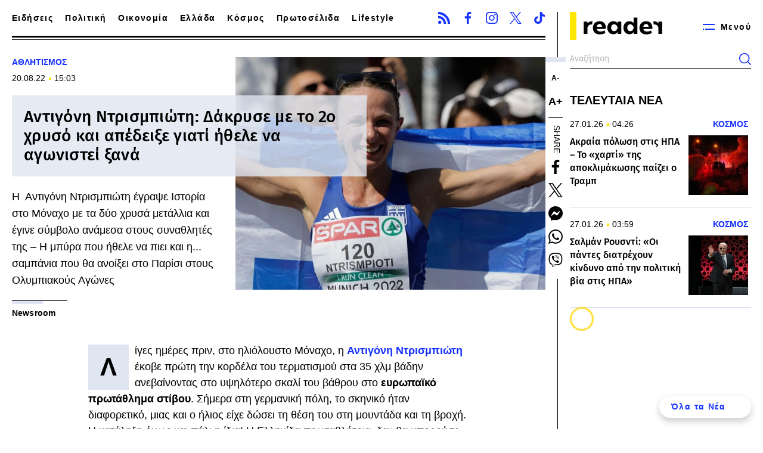

--- FILE ---
content_type: text/html; charset=UTF-8
request_url: https://www.reader.gr/athlitismos/423756_antigoni-ntrismpioti-dakryse-me-2o-hryso-kai-apedeixe-giati-ithele-na-agonistei
body_size: 17013
content:
<!DOCTYPE html><html lang="el" dir="ltr" prefix="content: http://purl.org/rss/1.0/modules/content/ dc: http://purl.org/dc/terms/ foaf: http://xmlns.com/foaf/0.1/ og: http://ogp.me/ns# rdfs: http://www.w3.org/2000/01/rdf-schema# schema: http://schema.org/ sioc: http://rdfs.org/sioc/ns# sioct: http://rdfs.org/sioc/types# skos: http://www.w3.org/2004/02/skos/core# xsd: http://www.w3.org/2001/XMLSchema# "><head><link rel="preload" href="/themes/custom/reader/fonts/ubuntu-sans-v4-greek_latin-regular.woff2" as="font" crossorigin><link rel="preload" href="/themes/custom/reader/fonts/ubuntu-sans-v4-greek_latin-500.woff2" as="font" crossorigin><link rel="preload" href="/themes/custom/reader/fonts/fira-sans-v18-greek_latin-regular.woff2" as="font" crossorigin><link rel="preload" href="/themes/custom/reader/fonts/fira-sans-v18-greek_latin-500.woff2" as="font" crossorigin><link rel="preload" as="image" href="https://www.reader.gr/sites/default/files/styles/main/public/2022-08/ntrispioti.jpg.webp?itok=ci6aFsTT" fetchpriority="high" media="(min-width: 768px)"><link rel="preload" as="image" href="https://www.reader.gr/sites/default/files/styles/main_392x294_/public/2022-08/ntrispioti.jpg.webp?itok=nUUJJwHa" fetchpriority="high" media="(max-width: 767px)"><meta charset="utf-8" /><meta name="description" content="Η  Αντιγόνη Ντρισμπιώτη έγραψε Ιστορία στο Μόναχο με τα δύο χρυσά μετάλλια και έγινε σύμβολο ανάμεσα στους συναθλητές της – Η μπύρα που ήθελε να πιει και η... σαμπάνια που θα ανοίξει στο Παρίσι στους Ολυμπιακούς Αγώνες" /><link rel="canonical" href="https://www.reader.gr/athlitismos/423756_antigoni-ntrismpioti-dakryse-me-2o-hryso-kai-apedeixe-giati-ithele-na-agonistei" /><link rel="icon" href="/themes/custom/reader/favicon.ico" /><link rel="icon" sizes="16x16" href="/themes/custom/reader/images/favicons/favicon-16x16.png" /><link rel="icon" sizes="32x32" href="/themes/custom/reader/images/favicons/favicon-32x32.png" /><link rel="icon" sizes="192x192" href="/themes/custom/reader/images/favicons/android-chrome-192x192.png" /><link rel="apple-touch-icon" sizes="180x180" href="/themes/custom/reader/images/favicons/apple-touch-icon.png" /><meta property="og:site_name" content="Reader" /><meta property="og:title" content="Αντιγόνη Ντρισμπιώτη: Δάκρυσε με το 2ο χρυσό και απέδειξε γιατί ήθελε να αγωνιστεί ξανά" /><meta property="og:description" content="Η  Αντιγόνη Ντρισμπιώτη έγραψε Ιστορία στο Μόναχο με τα δύο χρυσά μετάλλια και έγινε σύμβολο ανάμεσα στους συναθλητές της – Η μπύρα που ήθελε να πιει και η... σαμπάνια που θα ανοίξει στο Παρίσι στους Ολυμπιακούς Αγώνες" /><meta property="og:image" content="https://www.reader.gr/sites/default/files/styles/og_image/public/2022-08/ntrispioti.jpg?itok=ki_ppEyI" /><meta property="og:image:width" content="1200" /><meta property="og:image:height" content="630" /><meta property="article:section" content="Αθλητισμός" /><meta property="article:tag" content="Αθλητισμός" /><meta property="article:tag" content="" /><meta property="article:published_time" content="2022-08-20T15:03:31+03:00" /><meta property="article:modified_time" content="2022-08-20T15:03:19+03:00" /><meta name="twitter:card" content="summary_large_image" /><meta name="Generator" content="Drupal 9 (https://www.drupal.org)" /><meta name="MobileOptimized" content="width" /><meta name="HandheldFriendly" content="true" /><meta name="viewport" content="width=device-width, initial-scale=1.0" /><script type="application/ld+json">{"@context":"https:\/\/schema.org","@type":"NewsArticle","headline":"Αντιγόνη Ντρισμπιώτη: Δάκρυσε με το 2ο χρυσό και απέδειξε γιατί ήθελε να αγωνιστεί ξανά","name":"Αντιγόνη Ντρισμπιώτη: Δάκρυσε με το 2ο χρυσό και απέδειξε γιατί ήθελε να αγωνιστεί ξανά","thumbnailUrl":"https:\/\/www.reader.gr\/sites\/default\/files\/styles\/og_image\/public\/2022-08\/ntrispioti.jpg?itok=ki_ppEyI","articleSection":"Αθλητισμός","keywords":["Αθλητισμός"],"about":["Αθλητισμός"],"description":"Η  Αντιγόνη Ντρισμπιώτη έγραψε Ιστορία στο Μόναχο με τα δύο χρυσά μετάλλια και έγινε σύμβολο ανάμεσα στους συναθλητές της – Η μπύρα που ήθελε να πιει και η... σαμπάνια που θα ανοίξει στο Παρίσι στους Ολυμπιακούς Αγώνες","image":[{"@type":"ImageObject","representativeOfPage":"True","url":"https:\/\/www.reader.gr\/sites\/default\/files\/styles\/og_image\/public\/2022-08\/ntrispioti.jpg?itok=ki_ppEyI","width":"1200","height":"630"},{"@type":"ImageObject","representativeOfPage":"True","url":"https:\/\/www.reader.gr\/sites\/default\/files\/styles\/amp_1200x1200_1_1\/public\/2022-08\/ntrispioti.jpg?itok=REsvrcXy","width":"1200","height":"1200"},{"@type":"ImageObject","representativeOfPage":"True","url":"https:\/\/www.reader.gr\/sites\/default\/files\/styles\/amp_1200x900_4_3\/public\/2022-08\/ntrispioti.jpg?itok=hqKlFEV3","width":"1200","height":"900"}],"datePublished":"2022-08-20T15:03:31+0300","dateModified":"2022-08-20T15:03:19+0300","author":{"@type":"Person","name":"Newsroom","url":"Newsroom"},"publisher":{"@type":"Organization","@id":"https:\/\/www.reader.gr\/#organization"},"mainEntityOfPage":"https:\/\/www.reader.gr\/athlitismos\/423756_antigoni-ntrismpioti-dakryse-me-2o-hryso-kai-apedeixe-giati-ithele-na-agonistei"}</script><script type="application/ld+json">{"@context":"https:\/\/schema.org","@type":"Organization","additionalType":"NewsMediaOrganization","@id":"https:\/\/www.reader.gr\/#organization","name":"Reader.gr","url":"https:\/\/www.reader.gr\/","sameAs":["https:\/\/www.facebook.com\/reader.gr\/","https:\/\/x.com\/readergr","https:\/\/www.instagram.com\/readergr\/"],"logo":{"@type":"ImageObject","url":"https:\/\/www.reader.gr\/themes\/custom\/reader\/images\/logo.png","width":"654","height":"196"}}</script><script type="application/ld+json">{"@context":"https:\/\/schema.org","@type":"WebPage","@id":"https:\/\/www.reader.gr\/#webpage","breadcrumb":{"@type":"BreadcrumbList","itemListElement":[{"@type":"ListItem","position":1,"name":"Αρχική","item":"https:\/\/www.reader.gr\/"},{"@type":"ListItem","position":2,"name":"Αθλητισμός","item":"https:\/\/www.reader.gr\/athlitismos"},{"@type":"ListItem","position":3,"name":"Αντιγόνη Ντρισμπιώτη: Δάκρυσε με το 2ο χρυσό και απέδειξε γιατί ήθελε να αγωνιστεί ξανά","item":"https:\/\/www.reader.gr\/athlitismos\/423756_antigoni-ntrismpioti-dakryse-me-2o-hryso-kai-apedeixe-giati-ithele-na-agonistei"}]},"description":"Η  Αντιγόνη Ντρισμπιώτη έγραψε Ιστορία στο Μόναχο με τα δύο χρυσά μετάλλια και έγινε σύμβολο ανάμεσα στους συναθλητές της – Η μπύρα που ήθελε να πιει και η... σαμπάνια που θα ανοίξει στο Παρίσι στους Ολυμπιακούς Αγώνες","inLanguage":"el"}</script><link rel="amphtml" href="https://www.reader.gr/athlitismos/423756_antigoni-ntrismpioti-dakryse-me-2o-hryso-kai-apedeixe-giati-ithele-na-agonistei?amp" /><meta name="robots" content="max-image-preview:large"><title>Αντιγόνη Ντρισμπιώτη: Δάκρυσε με το 2ο χρυσό και απέδειξε γιατί ήθελε να αγωνιστεί ξανά</title><link rel="stylesheet" media="all" href="/sites/default/files/css/css_jsSqCxJUQe6hFXzFJot5oF_JA5j8JVPQtFPI-Ko_wVY.css" /><script async src="https://www.googletagmanager.com/gtag/js?id=UA-36976671-1"></script><script>
window.dataLayer = window.dataLayer || [];
function gtag(){dataLayer.push(arguments);}
gtag('js', new Date());
gtag('config', 'UA-36976671-1');
</script><script>
window.pageType = 'article';
window.googletag = window.googletag || {cmd: []};
googletag.cmd.push(function() {
var wave = googletag.sizeMapping()
.addSize([1400, 0], [[300,600],[300,250]])
.addSize([0, 0], [])
.build();
var billboard = googletag.sizeMapping()
.addSize([1024, 0],[[970,250],[970,90],[728,90]])
.addSize([768, 0], [[728,90]])
.addSize([340,0], [[300,600],[300,250],[336,280]])
.addSize([0, 0], [[300,600],[300,250]])
.build();
var sidebar = googletag.sizeMapping()
.addSize([1201, 0],[[300,250],[300,600]])
.addSize([0, 0], [])
.build();
var inline = googletag.sizeMapping()
.addSize([1024, 0],[[300,250],[336,280]])
.addSize([768, 0], [[300,250],[336,280]])
.addSize([340,0], [[300,250],[300,600],[336,280]])
.addSize([0, 0], [[300,250],[300,600],[1,1]])
.build();
// var superbanner = googletag.sizeMapping()
//   .addSize([0, 0], [[400,50]])
//   .addSize([1201, 0],[[1920,250]])
//   .build();
// googletag.defineSlot('/37961657/reader.gr/skin',[1,1],'skin').defineSizeMapping(skin).addService(googletag.pubads());
googletag.defineSlot('/37961657/reader.gr/prestitial',[1,1],'prestitial').addService(googletag.pubads());
// billboard_superbanner = googletag.defineSlot('/37961657/reader.gr/billboard_superbanner',[[1920,250], [400,50]],'billboard_superbanner').defineSizeMapping(superbanner).addService(googletag.pubads());
googletag.defineSlot('/37961657/reader.gr/Liquid_Media_Wave_Template', [[300, 600], [300, 250]], 'wave_ad__dfp').defineSizeMapping(wave).addService(googletag.pubads());
googletag.defineSlot('/37961657/reader.gr/billboard1',[[970,250]],'billboard1').defineSizeMapping(billboard).addService(googletag.pubads());
googletag.defineSlot('/37961657/reader.gr/sidebar1',[[300,250],[300,600]],'sidebar1').defineSizeMapping(sidebar).addService(googletag.pubads());
googletag.defineSlot('/37961657/reader.gr/sidebar2',[300,250],'sidebar2').defineSizeMapping(sidebar).addService(googletag.pubads());
googletag.defineSlot('/37961657/reader.gr/inline1',[[300,600],[300,250],[336,280]],'inline1').defineSizeMapping(inline).addService(googletag.pubads());
googletag.defineSlot('/37961657/reader.gr/inline2',[[300,600],[300,250],[336,280],[1,1]],'inline2').defineSizeMapping(inline).addService(googletag.pubads());
googletag.defineSlot('/37961657/reader.gr/inline3',[[300,600],[300,250],[336,280]],'inline3').defineSizeMapping(inline).addService(googletag.pubads());
googletag.defineSlot('/37961657/reader.gr/inline4',[[300,600],[300,250],[336,280]],'inline4').defineSizeMapping(inline).addService(googletag.pubads());
googletag.defineSlot('/37961657/reader.gr/inline5',[[300,600],[300,250],[336,280]],'inline5').defineSizeMapping(inline).addService(googletag.pubads());
googletag.pubads().setTargeting('nid', ["423756"]);
googletag.pubads().setTargeting('category', ["athlitismos"]);
googletag.pubads().setCentering(true);
googletag.pubads().disableInitialLoad();
googletag.pubads().enableSingleRequest();
googletag.enableServices();
// googletag.pubads().addEventListener('slotRenderEnded', function(event) {
//   if (event.slot === billboard_superbanner) {
//     var header = document.getElementsByTagName('header')[0];
//     var sp_height = document.querySelector('.adv--superbanner').offsetHeight;
//     if ( window.pageYOffset > sp_height) {
//       header.style.top = 0;
//     } else {
//       header.style.top = (sp_height - window.pageYOffset)+'px';
//     }
//   }
// });
});
</script><script>
window.Adman = window.Adman || {};
Adman.globalProfileOption = {"content_type":"article","article_id":"423756","path":"/athlitismos/423756_antigoni-ntrismpioti-dakryse-me-2o-hryso-kai-apedeixe-giati-ithele-na-agonistei","year":"2022","category":"Αθλητισμός"};
</script></head><body><div id="prestitial" style="width: 1px;height: 1px;"><script>
googletag.cmd.push(function() {
googletag.display("prestitial");
});
</script></div><div class="page"> <header class="header container"> <section class="header__main"> <a href="/" class="header__logo"> <figure> <img src="/themes/custom/reader/images/logo.svg" alt="Reader" width="209" height="62"> </figure> </a> <span class="header__burger js-trigger-menu"> <svg><use xlink:href="/themes/custom/reader/images/sprite.svg#menu"></use></svg> <span>Μενού</span> </span><form action="/search" method="get" class="header__search"><div class="form-item"> <input type="text" name="keywords" value="" size="15" maxlength="128" placeholder="Αναζήτηση"></div> <button type="submit" value="Αναζήτηση" aria-label="Αναζήτηση"> <svg><use xlink:href="/themes/custom/reader/images/sprite.svg#search"></use></svg> </button></form><ul class="header__menu"><li><div> <a href="/news" data-drupal-link-system-path="news">Ειδήσεις</a> <svg role="button" aria-controls="dropdown-1" width="24" height="24" viewBox="0 0 24 24" fill="none" xmlns="http://www.w3.org/2000/svg"> <path d="M8 9L12.5 14L17 9" stroke="currentColor" stroke-width="2"/> </svg></div><ul id="dropdown-1" class="header__menu__second-level-ul hidden"><li><a href="/ellada" data-drupal-link-system-path="taxonomy/term/11">Ελλάδα</a></li><li><a href="/politiki" data-drupal-link-system-path="taxonomy/term/8">Πολιτική</a><ul><li><a href="/authors/maximilianos" data-drupal-link-system-path="taxonomy/term/74">Μαξιμιλιανός</a></li></ul></li><li><a href="/oikonomia" data-drupal-link-system-path="taxonomy/term/10">Οικονομία</a></li><li><a href="/kosmos" data-drupal-link-system-path="taxonomy/term/12">Κόσμος</a></li><li><a href="/ygeia" data-drupal-link-system-path="taxonomy/term/13">Υγεία</a></li><li><a href="/tehnologia" data-drupal-link-system-path="taxonomy/term/28">Τεχνολογία</a></li><li><a href="/athlitismos" data-drupal-link-system-path="taxonomy/term/23">Αθλητισμός</a></li><li><a href="/viral" data-drupal-link-system-path="taxonomy/term/29">Viral</a></li><li><a href="/san-simera" data-drupal-link-system-path="taxonomy/term/34">Σαν σήμερα</a></li></ul></li><li> <a href="https://www.reader.gr/protoselida-efimeridon">Πρωτοσέλιδα</a></li><li><div> <a href="/lifestyle" data-drupal-link-system-path="taxonomy/term/25">Lifestyle</a> <svg role="button" aria-controls="dropdown-3" width="24" height="24" viewBox="0 0 24 24" fill="none" xmlns="http://www.w3.org/2000/svg"> <path d="M8 9L12.5 14L17 9" stroke="currentColor" stroke-width="2"/> </svg></div><ul id="dropdown-3" class="header__menu__second-level-ul hidden"><li><a href="/lifestyle/tv-media" data-drupal-link-system-path="taxonomy/term/26">TV Media</a><ul><li><a href="/authors/tilekontrol" data-drupal-link-system-path="taxonomy/term/95">Τηλεκοντρόλ</a></li></ul></li></ul></li><li> <a href="/apopseis" data-drupal-link-system-path="taxonomy/term/32">Απόψεις</a></li><li> <a href="/tags/24-ores-stin-poli-soy" data-drupal-link-system-path="taxonomy/term/3848">24 ώρες στην πόλη σου</a></li><li><div> <a href="https://shorturl.at/gGsjI"> <img src="/sites/default/files/imgs/bold_menu.svg" alt="Bold" loading="lazy" /> </a> <svg role="button" aria-controls="dropdown-6" width="24" height="24" viewBox="0 0 24 24" fill="none" xmlns="http://www.w3.org/2000/svg"> <path d="M8 9L12.5 14L17 9" stroke="currentColor" stroke-width="2"/> </svg></div><ul id="dropdown-6" class="header__menu__second-level-ul"><li><a href="/specials" data-drupal-link-system-path="taxonomy/term/31">Stories</a></li><li><a href="/food" data-drupal-link-system-path="taxonomy/term/3837">Food</a></li><li><a href="/drinks" data-drupal-link-system-path="taxonomy/term/3838">Drink</a></li><li><a href="/personas" data-drupal-link-system-path="taxonomy/term/1197">Personas</a></li><li><a href="/tags/doc" data-drupal-link-system-path="taxonomy/term/3816">.doc</a></li><li><a href="/podcasts" data-drupal-link-system-path="taxonomy/term/33">Podcasts</a></li><li><a href="/pop-culture" data-drupal-link-system-path="taxonomy/term/16">Pop Culture</a><ul><li><a href="/pop-culture/tainies" data-drupal-link-system-path="taxonomy/term/17">Ταινίες</a></li><li><a href="/pop-culture/moysiki" data-drupal-link-system-path="taxonomy/term/19">Μουσική</a></li><li><a href="/pop-culture/theatro" data-drupal-link-system-path="taxonomy/term/20">Θέατρο</a></li><li><a href="/pop-culture/events" data-drupal-link-system-path="taxonomy/term/22">Events</a></li><li><a href="/pop-culture/biblio" data-drupal-link-system-path="taxonomy/term/18">Βιβλίο</a></li></ul></li></ul></li></ul> </section><div class="header__left"><ul class="header__nav"><li> <a href="/news" data-drupal-link-system-path="news">Ειδήσεις</a></li><li> <a href="/politiki" data-drupal-link-system-path="taxonomy/term/8">Πολιτική</a></li><li> <a href="/oikonomia" data-drupal-link-system-path="taxonomy/term/10">Οικονομία</a></li><li> <a href="/ellada" data-drupal-link-system-path="taxonomy/term/11">Ελλάδα</a></li><li> <a href="/kosmos" data-drupal-link-system-path="taxonomy/term/12">Κόσμος</a></li><li> <a href="https://www.reader.gr/protoselida-efimeridon">Πρωτοσέλιδα</a></li><li> <a href="/lifestyle" data-drupal-link-system-path="taxonomy/term/25">Lifestyle</a></li><li> <a href="/bold"> <img width="71" height="29" src="/sites/default/files/imgs/bold-logo-menu.png" alt="Bold" /> </a></li></ul><ul class="share share--header"><li> <a href="/rss.xml"> <svg> <use xlink:href="/themes/custom/reader/images/sprite.svg#rss"></use> </svg> <span>RSS</span> </a></li><li> <a href="https://www.facebook.com/reader.gr/"> <svg> <use xlink:href="/themes/custom/reader/images/sprite.svg#facebook"></use> </svg> <span>Facebook</span> </a></li><li> <a href="https://www.instagram.com/readergr/"> <svg> <use xlink:href="/themes/custom/reader/images/sprite.svg#instagram"></use> </svg> <span>Instagram</span> </a></li><li> <a href="https://twitter.com/readergr"> <svg> <use xlink:href="/themes/custom/reader/images/sprite.svg#twitter"></use> </svg> <span>Twitter</span> </a></li><li> <a href="https://www.tiktok.com/@reader.gr?lang=en"> <svg> <use xlink:href="/themes/custom/reader/images/sprite.svg#tiktok"></use> </svg> <span>TikTok</span> </a></li></ul></div></header> <main class="container split-content"> <article class="split-content__main article"> <section class="article__top"> <section class="article__info"><div style="width:100%;"> <a class="default-category article__category" href="/athlitismos">ΑΘΛΗΤΙΣΜΟΣ</a></div> <time class="default-date article__date" datetime="2022-08-20T15:03:31+03:00"> 20.08.22 <span>15:03</span> </time><h1>Αντιγόνη Ντρισμπιώτη: Δάκρυσε με το 2ο χρυσό και απέδειξε γιατί ήθελε να αγωνιστεί ξανά</h1><div class="article__teaser"><p>Η  Αντιγόνη Ντρισμπιώτη έγραψε Ιστορία στο Μόναχο με τα δύο χρυσά μετάλλια και έγινε σύμβολο ανάμεσα στους συναθλητές της – Η μπύρα που ήθελε να πιει και η... σαμπάνια που θα ανοίξει στο Παρίσι στους Ολυμπιακούς Αγώνες</p></div><div class="article__authors"> <a href="/authors/newsroom-0" class="article__author"> <span>Newsroom</span> </a></div> </section> <figure class="article__cover"> <picture> <source srcset="/sites/default/files/styles/main/public/2022-08/ntrispioti.jpg.webp?itok=ci6aFsTT 1x" media="all and (min-width: 1101px)" type="image/webp" width="600" height="450"/> <source srcset="/sites/default/files/styles/main_392x294_/public/2022-08/ntrispioti.jpg.webp?itok=nUUJJwHa 1x" media="all" type="image/webp" width="392" height="294"/> <img alt="" loading="eager" src="/sites/default/files/styles/main/public/2022-08/ntrispioti.jpg.webp?itok=ci6aFsTT" width="600" height="450" typeof="foaf:Image" /> </picture> </figure> </section> <section class="article__tools"><div class="article__tools-inner"><ul class="article__accessibility"><li class="article__font-size article__font-size--decrease"> <span>Α-</span></li><li class="article__font-size article__font-size--increase"> <span>Α+</span></li></ul><div class="article__share"> <span>Share</span><ul><li> <a href="https://www.facebook.com/sharer.php?u=https://www.reader.gr/athlitismos/423756_antigoni-ntrismpioti-dakryse-me-2o-hryso-kai-apedeixe-giati-ithele-na-agonistei"> <svg><use xlink:href="/themes/custom/reader/images/sprite.svg#facebook"></use></svg> <span>Facebook</span> </a></li><li> <a href="https://twitter.com/share?text=%CE%91%CE%BD%CF%84%CE%B9%CE%B3%CF%8C%CE%BD%CE%B7%20%CE%9D%CF%84%CF%81%CE%B9%CF%83%CE%BC%CF%80%CE%B9%CF%8E%CF%84%CE%B7%3A%20%CE%94%CE%AC%CE%BA%CF%81%CF%85%CF%83%CE%B5%20%CE%BC%CE%B5%20%CF%84%CE%BF%202%CE%BF%20%CF%87%CF%81%CF%85%CF%83%CF%8C%20%CE%BA%CE%B1%CE%B9%20%CE%B1%CF%80%CE%AD%CE%B4%CE%B5%CE%B9%CE%BE%CE%B5%20%CE%B3%CE%B9%CE%B1%CF%84%CE%AF%20%CE%AE%CE%B8%CE%B5%CE%BB%CE%B5%20%CE%BD%CE%B1%20%CE%B1%CE%B3%CF%89%CE%BD%CE%B9%CF%83%CF%84%CE%B5%CE%AF%20%CE%BE%CE%B1%CE%BD%CE%AC&url=https://www.reader.gr/athlitismos/423756_antigoni-ntrismpioti-dakryse-me-2o-hryso-kai-apedeixe-giati-ithele-na-agonistei"> <svg><use xlink:href="/themes/custom/reader/images/sprite.svg#twitter"></use></svg> <span>Twitter</span> </a></li><li> <a href="fb-messenger://share/?link=https://www.reader.gr/athlitismos/423756_antigoni-ntrismpioti-dakryse-me-2o-hryso-kai-apedeixe-giati-ithele-na-agonistei"> <svg><use xlink:href="/themes/custom/reader/images/sprite.svg#messenger"></use></svg> <span>Messenger</span> </a></li><li> <a href="https://wa.me/?text=https://www.reader.gr/athlitismos/423756_antigoni-ntrismpioti-dakryse-me-2o-hryso-kai-apedeixe-giati-ithele-na-agonistei" data-action="share/whatsapp/share"> <svg><use xlink:href="/themes/custom/reader/images/sprite.svg#whatsapp"></use></svg> <span>Whatsapp</span> </a></li><li> <a href="viber://forward?text=%CE%91%CE%BD%CF%84%CE%B9%CE%B3%CF%8C%CE%BD%CE%B7%20%CE%9D%CF%84%CF%81%CE%B9%CF%83%CE%BC%CF%80%CE%B9%CF%8E%CF%84%CE%B7%3A%20%CE%94%CE%AC%CE%BA%CF%81%CF%85%CF%83%CE%B5%20%CE%BC%CE%B5%20%CF%84%CE%BF%202%CE%BF%20%CF%87%CF%81%CF%85%CF%83%CF%8C%20%CE%BA%CE%B1%CE%B9%20%CE%B1%CF%80%CE%AD%CE%B4%CE%B5%CE%B9%CE%BE%CE%B5%20%CE%B3%CE%B9%CE%B1%CF%84%CE%AF%20%CE%AE%CE%B8%CE%B5%CE%BB%CE%B5%20%CE%BD%CE%B1%20%CE%B1%CE%B3%CF%89%CE%BD%CE%B9%CF%83%CF%84%CE%B5%CE%AF%20%CE%BE%CE%B1%CE%BD%CE%AC"> <svg><use xlink:href="/themes/custom/reader/images/sprite.svg#viber"></use></svg> <span>Viber</span> </a></li></ul></div></div> <span class="article__tools-trigger"> <svg><use xlink:href="/themes/custom/reader/images/sprite.svg#share"></use></svg> </span> </section> <section class="article__main"><div class="article__body"><p>Λίγες ημέρες πριν, στο ηλιόλουστο Μόναχο, η <a href="/tag/antigoni-ntrismpioti"><strong>Αντιγόνη Ντρισμπιώτη</strong></a> έκοβε πρώτη την κορδέλα του τερματισμού στα 35 χλμ βάδην ανεβαίνοντας στο υψηλότερο σκαλί του βάθρου στο <strong>ευρωπαϊκό πρωτάθλημα στίβου</strong>. Σήμερα στη γερμανική πόλη, το σκηνικό ήταν διαφορετικό, μιας και ο ήλιος είχε δώσει τη θέση του στη μουντάδα και τη βροχή. Η κατάληξη όμως και πάλι η ίδια! Η Ελληνίδα πρωταθλήτρια, δεν θα μπορούσε να λείπει από το ραντεβού που είχε με την Ιστορία. <strong>«Κατάπιε» τα 20 χλμ σε 1:29.03</strong> (που αποτελεί και ατομικό ρεκόρ) και τερμάτισε και πάλι στην πρώτη θέση, κατέκτησε το <strong>χρυσό <a href="/tag/metallio">μετάλλιο</a></strong><a href="/tag/metallio"> </a>και έγινε η πρώτη Ελληνίδα αθλήτρια που κάνει «νταμπλ» σε μεγάλη διοργάνωση.</p><p><strong>Διαβάστε ακόμη: <a href="https://www.reader.gr/stibos/423749/eyropaiko-protathlima-stiboy-apisteyti-i-antigoni-ntrismpioti-deytero-hryso-sto-badin">Εγραψε Iστορία η Αντιγόνη Ντρισμπιώτη - Κατέκτησε και δεύτερο χρυσό μετάλλιο στο ευρωπαϊκό πρωτάθλημα στίβου</a></strong></p><p>Κι αν η βροχή, κατά δήλωσή της, της αρέσει στον αγώνα, <strong>δεν στάθηκε ικανή για να σβήσει τα δάκρυα χαράς και συγκίνησης</strong> από το πρόσωπό της την ώρα που βρισκόμενη στο υψηλότερο σκαλί του βάθρου με το χρυσάφι να κρέμεται από το λαιμό της. Στα 38 της χρόνια, η αθλήτρια από την Καρδίτσα κατάφερε μέσα λίγες ημέρες να γίνει το <strong>σύμβολο όλων των Ελλήνων</strong> με τις επιτυχίες, τους αγώνες της αλλά και την... καθημερινότητά της να γεμίζει υπερηφάνεια τον κόσμο.</p><div class="embed-media"><div style="width: 100%; aspect-ratio: 16/9;"><iframe style="width:100%; height:100%;" allow="encrypted-media; accelerometer; autoplay; clipboard-write; gyroscope; picture-in-picture; payment" allowfullscreen="" frameborder="0" scrolling="no" loading="lazy" referrerpolicy="unsafe-url" src="https://player.glomex.com/integration/1/integration.html?integrationId=4059a01ikudtd669&amp;playlistId=v-cmas66vl5vep"></iframe></div></div><p>Το εντυπωσιακό όλων είναι πως μέχρι και την τελευταία στιγμή <strong>δεν ήξερε αν θα κατέβει να αγωνιστεί και στα 20 χλμ</strong>. Και αφού κατάφερε και έπεισε τον προπονητή της, έβαλε στόχο μία θέση στη 10άδα. Αυτά όμως αλλάζουν στο λεπτό. Και με την εμπειρία που έχει πλέον από τους αγώνες κατάλαβε πως είναι και πάλι για μεγάλα πράγματα. «Θα μπορούσα να ήμουν στην δεκάδα. <strong>Θα ήταν ότι είχα ονειρευτεί</strong>. Όταν ήμουν στην εφτάδα, ένιωθα ακόμα καλύτερα και ξεκούραστη. Έβλεπα ότι άρχισαν να κουράζονται. <strong>Περίμενα τις αντιπάλους μου να έρθουν σε μένα</strong>» σχολίαζε μετά το τέλος της κούρσας της.</p><div class="embed-media"><div style="width: 100%; aspect-ratio: 16/9;"><iframe style="width:100%; height:100%;" allow="encrypted-media; accelerometer; autoplay; clipboard-write; gyroscope; picture-in-picture; payment" allowfullscreen="" frameborder="0" scrolling="no" loading="lazy" referrerpolicy="unsafe-url" src="https://player.glomex.com/integration/1/integration.html?integrationId=4059a01ikudtd669&amp;playlistId=v-cmar9231brex"></iframe></div></div><h2>«Τι έκανες ρε...»</h2><p>Το μέγεθος της επιτυχίας την φαίνεται και από τα λόγια της συναθλήτριάς της, <strong>Χριστίνας Παπαδοπούλου</strong>. Η ίδια έκανε εξαιρετικό αγώνα, ολοκληρώνοντας στη 12η θέση, όμως μόλις τερμάτισε δεν ασχολήθηκε με τη δική της επίδοση. Εψαξε και βρήκε την Ντρισμπιώτη και της φώναξε αυθόρμητα: «<strong>Τι έκανες ρε</strong>!».</p><div class="embed-media"><div style="width: 100%; aspect-ratio: 16/9;"><iframe style="width:100%; height:100%;" allow="encrypted-media; accelerometer; autoplay; clipboard-write; gyroscope; picture-in-picture; payment" allowfullscreen="" frameborder="0" scrolling="no" loading="lazy" referrerpolicy="unsafe-url" src="https://player.glomex.com/integration/1/integration.html?integrationId=4059a01ikudtd669&amp;playlistId=v-cmartl4cn5pl"></iframe></div></div><p>Μόλις είδα την Αντιγόνη να κατευθύνεται προς τη νίκη πήρα τεράστιο μπουστ. <strong>Μου έδωσε πάρα πολύ δύναμη</strong>. Ηταν ο πιο εύκολος αγώνας που έχω κάνει παρότι έβρεχε. Εχουμε ταιριάξει πολύ με την Αντιγόνη, νιώθω ότι είμαστε σαν αδερφές σε αυτό το γκρουπ και χαιρόμαστε όλες η μία την νίκη της άλλης. Ηταν σαν να κέρδισα εγώ. Έχω πάθει πλάκα με την Αντιγόνη» ανέφερε στην κάμερα της ΕΡΤ μετά το τέλος του αγώνα της.</p><div class="embed-media"><div style="width: 100%; aspect-ratio: 16/9;"><iframe style="width:100%; height:100%;" allow="encrypted-media; accelerometer; autoplay; clipboard-write; gyroscope; picture-in-picture; payment" allowfullscreen="" frameborder="0" scrolling="no" loading="lazy" referrerpolicy="unsafe-url" src="https://player.glomex.com/integration/1/integration.html?integrationId=4059a01ikudtd669&amp;playlistId=v-cmas17zzjr9l"></iframe></div></div><h2>Η μπύρα και οι Ολυμπιακοί αγώνες</h2><p>Ποιο ήταν ένα από τα πρώτα πράγματα θέλησε αφότου κατέβηκε από το βάθρο των νικητών; Να πιει -με την... ανοχή του προπονητή της- μια μπύρα. «<strong>Την έχω ζητήσει δεν ξέρω γιατί δεν έχει έρθει ακόμη</strong>» αστειεύτηκε στην κάμερα, όμως δεν έδειξε να αστειεύεται με τους στόχους από εδώ και έπειτα. Μπροστά της υπάρχει η πρόκληση του Παγκομίου πρωταθλήματος όμως ο μεγάλος της στόχος είναι οι Ολυμπιακοί Αγώνες. Θέλει να βρίσκεται σε δύο χρόνια στο Παρίσι και εκεί θέλουν, σύμφωνα με τον προπονητή της <strong>Ναπολέων Κεφαλόπουλο</strong>, να μην πιουν μπύρα αλλά σαμπάνια!</p><div class="embed-media"><div style="width: 100%; aspect-ratio: 16/9;"><iframe style="width:100%; height:100%;" allow="encrypted-media; accelerometer; autoplay; clipboard-write; gyroscope; picture-in-picture; payment" allowfullscreen="" frameborder="0" scrolling="no" loading="lazy" referrerpolicy="unsafe-url" src="https://player.glomex.com/integration/1/integration.html?integrationId=4059a01ikudtd669&amp;playlistId=v-cmasgz2if4xl"></iframe></div></div><div class="diavazontai-tora"><div class="subsection"><h3 class="highlighted"><a href="/news">ΔΙΑΒΑΖΟΝΤΑΙ ΤΩΡΑ</a></h3></div><ul><li><a href="/ellada/tragodia-sta-trikala-i-meiomeni-bardia-dialeimma-ton-pente-kai-i-makabria-diadikasia-taytopoiisis/632547">Τραγωδία στα Τρίκαλα: Η μειωμένη βάρδια, το διάλειμμα των πέντε και η μακάβρια διαδικασία ταυτοποίησης</a></li><li><a href="/apopseis/piso-apo-kathe-nekro-se-horo-ergasias-yparhei-mia-koini-alitheia/632494">Πίσω από κάθε νεκρό σε χώρο εργασίας, υπάρχει μια κοινή αλήθεια</a></li><li><a href="/ellada/pote-kai-poy-tha-htypisoyn-dyo-nea-kymata-kakokairias-ti-tha-ginei-stin-attiki-anebainei-i/632533">Πότε και πού θα «χτυπήσουν» δύο νέα κύματα κακοκαιρίας: Τι θα γίνει στην Αττική - Ανεβαίνει η θερμοκρασία</a></li><li><a href="/lifestyle/ioanna-toyni-gia-revenge-pornntrepetai-kai-i-ntropi-o-katigoroymenos-dilose-oti-ehei-strabismo/632513">Ιωάννα Τούνη για revenge porn: «Ντρέπεται και η ντροπή - Ο κατηγορούμενος δήλωσε ότι έχει στραβισμό»</a></li></ul></div><div class="article__gnews"> <img src="/themes/custom/reader/images/gnews.svg" width="60" height="49" alt="Google News" loading="lazy"> <span><p>Ακολουθήστε το <a href="https://www.reader.gr/" target="_blank">Reader</a> στα <a href="https://news.google.com/publications/CAAqBwgKMJSGjwswh6WiAw?ceid=GR:el&amp;oc=3&amp;hl=el&amp;gl=GR" target="_blank" title="https://news.google.com/publications/CAAqBwgKMJSGjwswh6WiAw?ceid=GR:el&amp;oc=3&amp;hl=el&amp;gl=GR">Google News</a> για να είστε πάντα ενημερωμένοι για όλες τις <a href="https://www.reader.gr/news" target="_blank" title="https://www.reader.gr/news">ειδήσεις</a> και τα νέα από την Ελλάδα και τον κόσμο.</p> </span></div></div><div id="sas_80652"></div> </section><div id="dynamicBolmDiv">Φόρτωση BOLM...</div><script>
(function () {
const dynamicBolmDiv = document.getElementById('dynamicBolmDiv');
const dynamicBolmController = new AbortController();
const dynamicBolmTimeoutId = setTimeout(() => dynamicBolmController.abort(), 5000); // Timeout 5 δευτερόλεπτα
fetch('https://bolm.reader.gr/api/bolm/readergr', {
signal: dynamicBolmController.signal
})
.then(response => {
clearTimeout(dynamicBolmTimeoutId);
if (!response.ok) {
throw new Error(`HTTP error! status: ${response.status}`);
}
return response.text();
})
.then(html => {
dynamicBolmDiv.innerHTML = html;
})
.catch(error => {
dynamicBolmDiv.style.display = 'none';
dynamicBolmDiv.innerText = 'Σφάλμα BOLM: ' + (
error.name === 'AbortError'
? 'Το αίτημα καθυστέρησε και ακυρώθηκε.'
: error.message
);
});
})();
</script><section class="subsection related scrollable-section"><h2 class="highlighted">ΑΘΛΗΤΙΣΜΟΣ</h2><div class="default-teasers scrollable-container"><ul><li> <span>ΚΑΤΗΓΟΡΙΑ</span> <a href="/athlitismos">Αθλητισμός</a></li><li> <span>ΑΡΘΡΟΓΡΑΦΟΣ</span> <a href="/authors/newsroom-0">Newsroom</a></li></ul> <article class="default-teaser scrollable-teaser"> <a href=/athlitismos/synelifthi-anilikos-gia-praxeis-bias-se-agona-mpasket-stin-argolida/632549><div class="default-teaser__cover has-icon"> <picture> <source srcset="/sites/default/files/styles/teaser_big/public/2026-01/Mpasket.jpg.webp?itok=zGR2CiLD 1x" media="all and (min-width: 1101px)" type="image/webp" width="470" height="315"/> <source srcset="/sites/default/files/styles/wteaser_medium/public/2026-01/Mpasket.jpg.webp?itok=Y8C9zkHK 1x" media="all" type="image/webp" width="360" height="200"/> <img loading="eager" src="/sites/default/files/styles/wteaser_medium/public/2026-01/Mpasket.jpg.webp?itok=Y8C9zkHK" width="360" height="200" alt="μπάλα μπάσκετ" typeof="foaf:Image" /> </picture></div><div class="default-date-cat"> <time class="default-date" datetime="2026-01-26T20:51:56+02:00">26.01.26 <span>20:51</span></time> <span class="default-category">ΑΘΛΗΤΙΣΜΟΣ</span></div><h3>Συνελήφθη ανήλικος για πράξεις βίας σε αγώνα μπάσκετ στην Αργολίδα</h3> </a> </article> <article class="default-teaser scrollable-teaser"> <a href=/athlitismos/olympiakos-o-antre-loyiz-sta-erythroleyka/632542><div class="default-teaser__cover has-icon"> <picture> <source srcset="/sites/default/files/styles/teaser_big/public/2026-01/Andre%20Luiz.jpg.webp?itok=tkxvapWO 1x" media="all and (min-width: 1101px)" type="image/webp" width="470" height="315"/> <source srcset="/sites/default/files/styles/wteaser_medium/public/2026-01/Andre%20Luiz.jpg.webp?itok=RGOudcST 1x" media="all" type="image/webp" width="360" height="200"/> <img loading="eager" src="/sites/default/files/styles/wteaser_medium/public/2026-01/Andre%20Luiz.jpg.webp?itok=RGOudcST" width="360" height="200" alt="Αντρέ Λουίζ" typeof="foaf:Image" /> </picture></div><div class="default-date-cat"> <time class="default-date" datetime="2026-01-26T20:05:37+02:00">26.01.26 <span>20:05</span></time> <span class="default-category">ΑΘΛΗΤΙΣΜΟΣ</span></div><h3>Ολυμπιακός: Ο Αντρέ Λουίζ στα ερυθρόλευκα</h3> </a> </article> <article class="default-teaser scrollable-teaser"> <a href=/athlitismos/pae-paok-ypografike-mnimonio-gia-neo-gipedo-stin-toympa/632539><div class="default-teaser__cover has-icon"> <picture> <source srcset="/sites/default/files/styles/teaser_big/public/2026-01/PAOK%20-%20Toumpa.jpg.webp?itok=2j69GZKD 1x" media="all and (min-width: 1101px)" type="image/webp" width="470" height="315"/> <source srcset="/sites/default/files/styles/wteaser_medium/public/2026-01/PAOK%20-%20Toumpa.jpg.webp?itok=c4yi8_Mt 1x" media="all" type="image/webp" width="360" height="200"/> <img loading="eager" src="/sites/default/files/styles/wteaser_medium/public/2026-01/PAOK%20-%20Toumpa.jpg.webp?itok=c4yi8_Mt" width="360" height="200" alt="ΠΑΟΚ - Τούμπα" typeof="foaf:Image" /> </picture></div><div class="default-date-cat"> <time class="default-date" datetime="2026-01-26T19:25:29+02:00">26.01.26 <span>19:25</span></time> <span class="default-category">ΑΘΛΗΤΙΣΜΟΣ</span></div><h3>ΑΣ - ΠΑΕ ΠΑΟΚ: Υπογράφηκε το μνημόνιο για το νέο γήπεδο στην Τούμπα</h3> </a> </article></div> </section><div class="subsection"><div class="ocm-cont-rec"></div></div></article><aside class="newsbar"><h2><a href="/news">ΤΕΛΕΥΤΑΙΑ ΝΕΑ</a></h2><div class="latest"> <article class="latest__article"> <a href=/kosmos/akraia-polosi-stis-ipa-harti-tis-apoklimakosis-paizei-o-tramp/632569><div class="default-date-cat"> <time class="default-date" datetime="2026-01-27T04:26:00+02:00">27.01.26 <span>04:26</span></time> <span class="default-category">ΚΟΣΜΟΣ</span></div><div class="latest__cover has-icon"> <figure> <img loading="eager" src="/sites/default/files/styles/square_small/public/2026-01/minneapolis.jpg.webp?itok=UVmHBMIS" width="100" height="100" alt="minneapolis" typeof="foaf:Image" /> </figure></div><h3>Ακραία πόλωση στις ΗΠΑ – Το «χαρτί» της αποκλιμάκωσης παίζει ο Τραμπ</h3> </a> </article> <article class="latest__article"> <a href=/kosmos/salman-roysnti-oi-pantes-diatrehoyn-kindyno-apo-tin-politiki-bia-stis-ipa/632568><div class="default-date-cat"> <time class="default-date" datetime="2026-01-27T03:59:29+02:00">27.01.26 <span>03:59</span></time> <span class="default-category">ΚΟΣΜΟΣ</span></div><div class="latest__cover has-icon"> <figure> <img loading="eager" src="/sites/default/files/styles/square_small/public/2025-02/salman-rousnti.jpg.webp?itok=jG_lhQ-L" width="100" height="100" alt="Σαλμάν Ρούσντι" typeof="foaf:Image" /> </figure></div><h3>Σαλμάν Ρουσντί: «Οι πάντες διατρέχουν κίνδυνο από την πολιτική βία στις ΗΠΑ»</h3> </a> </article><div id="sidebar1" class="adv"><script>
googletag.cmd.push(function() {
googletag.display("sidebar1");
});
</script></div><link rel="stylesheet" href="https://premium.reader.gr/cdn/reader/assets/prwtoselida/hub/news_papers_hub.css?v=2.0" media="(min-width: 769px)"><div id="newspapers-widget"></div><script>
if (matchMedia('(min-width: 769px)').matches) {
var div = document.createElement('div');
div.id = 'news_papers_hub';
div.setAttribute('data-layout', 'short');
div.setAttribute('data-site', 'reader');
div.setAttribute('data-country', 'greece');
div.setAttribute('data-domain', 'https://prwtoselida.reader.gr/');
div.setAttribute('data-linkurl', '/protoselida-efimeridon');
div.setAttribute('data-href', '/protoselida-efimeridon');
document.getElementById('newspapers-widget').appendChild(div);
var script = document.createElement('script');
script.src = 'https://premium.reader.gr/cdn/reader/assets/prwtoselida/hub/news_papers_hub.bundle.js?v=2.0';
document.body.appendChild(script);
}
</script><article class="latest__article"> <a href=/kosmos/gallia-proto-bima-gia-tin-apagoreysi-hrisis-ton-social-media-apo-paidia-kato-apo-15-eton/632567><div class="default-date-cat"> <time class="default-date" datetime="2026-01-27T03:25:27+02:00">27.01.26 <span>03:25</span></time> <span class="default-category">ΚΟΣΜΟΣ</span></div><div class="latest__cover has-icon"> <figure> <img loading="eager" src="/sites/default/files/styles/square_small/public/2025-05/social_media_anilikoi_paidia.jpg.webp?itok=i3NwAHMe" width="100" height="100" alt="Παιδιά και Social Media" typeof="foaf:Image" /> </figure></div><h3>Γαλλία: Πρώτο βήμα για την απαγόρευση χρήσης των social media από παιδιά κάτω από 15 ετών</h3> </a> </article> <article class="latest__article"> <a href=/san-simera/poy-brisketai-simera-i-elliniki-simaia-poy-katebasan-oi-toyrkoi-apo-ta-imia/632566><div class="default-date-cat"> <time class="default-date" datetime="2026-01-27T02:56:16+02:00">27.01.26 <span>02:56</span></time> <span class="default-category">ΣΑΝ ΣΗΜΕΡΑ</span></div><div class="latest__cover has-icon"> <figure> <img loading="eager" src="/sites/default/files/styles/square_small/public/2026-01/imia2.jpg.webp?itok=ezleqvEQ" width="100" height="100" alt="imia2" typeof="foaf:Image" /> </figure> <span class="has-icon__mark"> <svg><use xlink:href="/themes/custom/reader/images/sprite.svg#play"></use></svg> </span></div><h3>Πού βρίσκεται σήμερα η ελληνική σημαία που κατέβασαν οι Τούρκοι από τα Ίμια</h3> </a> </article> <article class="latest__article"> <a href=/kosmos/ipa-apohoroyn-apo-ti-mineapoli-merikoi-omospondiakoi-praktores/632565><div class="default-date-cat"> <time class="default-date" datetime="2026-01-27T02:24:15+02:00">27.01.26 <span>02:24</span></time> <span class="default-category">ΚΟΣΜΟΣ</span></div><div class="latest__cover has-icon"> <figure> <img loading="eager" src="/sites/default/files/styles/square_small/public/2026-01/ICE-minneapolis.jpg.webp?itok=ugHygFu5" width="100" height="100" alt="Πράκτορες της ICE στη Μινεάπολις" typeof="foaf:Image" /> </figure></div><h3>ΗΠΑ: Αποχωρούν από τη Μινεάπολη «μερικοί ομοσπονδιακοί πράκτορες» - «Θα αγωνιστώ για να φύγουν όλοι» λέει ο δήμαρχος</h3> </a> </article> <article class="latest__article"> <a href=/oikonomia/o-tramp-ayxanei-kata-25-toys-dasmoys-se-eisagoges-apo-ti-notia-korea/632564><div class="default-date-cat"> <time class="default-date" datetime="2026-01-27T01:58:00+02:00">27.01.26 <span>01:58</span></time> <span class="default-category">ΟΙΚΟΝΟΜΙΑ</span></div><div class="latest__cover has-icon"> <figure> <img loading="eager" src="/sites/default/files/styles/square_small/public/2026-01/trump%20%281%29.jpg.webp?itok=83qH8K4P" width="100" height="100" alt="Ντόναλντ Τραμπ" typeof="foaf:Image" /> </figure></div><h3>Ο Τραμπ αυξάνει κατά 25% τους δασμούς σε εισαγωγές από τη Νότια Κορέα</h3> </a> </article> <article class="latest__article"> <a href=/kosmos/ipa-dimoskopisi-kolafos-gia-ntonalnt-tramp-kai-ice/632563><div class="default-date-cat"> <time class="default-date" datetime="2026-01-27T01:26:00+02:00">27.01.26 <span>01:26</span></time> <span class="default-category">ΚΟΣΜΟΣ</span></div><div class="latest__cover has-icon"> <figure> <img loading="eager" src="/sites/default/files/styles/square_small/public/2026-01/ICE_1.jpg.webp?itok=NK788EKS" width="100" height="100" alt="Πράκτορες της ICE στη Μινεάπολις" typeof="foaf:Image" /> </figure></div><h3>ΗΠΑ: Δημοσκόπηση - κόλαφος για Ντόναλντ Τραμπ και ICE</h3> </a> </article> <article class="latest__article"> <a href=/politiki/kefalogiannis-endehomenos-ayrio-na-ehoyme-mia-proti-eikona-gia-ta-aitia-tis-ekrixis-sta-trikala/632561><div class="default-date-cat"> <time class="default-date" datetime="2026-01-27T00:26:00+02:00">27.01.26 <span>00:26</span></time> <span class="default-category">ΠΟΛΙΤΙΚΗ</span></div><div class="latest__cover has-icon"> <figure> <img loading="eager" src="/sites/default/files/styles/square_small/public/2026-01/trikala%20%287%29.jpg.webp?itok=yCQUozYh" width="100" height="100" alt="Φωτιά σε μπισκοτοβιομηχανία στα Τρίκαλα " typeof="foaf:Image" /> </figure></div><h3>Κεφαλογιάννης: «Ενδεχομένως αύριο να έχουμε μια πρώτη εικόνα για τα αίτια της έκρηξης στα Τρίκαλα»</h3> </a> </article> <article class="latest__article"> <a href=/ellada/eortologio-poios-giortazei-simera-triti-27-ianoyarioy/632489><div class="default-date-cat"> <time class="default-date" datetime="2026-01-27T00:01:00+02:00">27.01.26 <span>00:01</span></time> <span class="default-category">ΕΛΛΑΔΑ</span></div><div class="latest__cover has-icon"> <figure> <img loading="eager" src="/sites/default/files/styles/square_small/public/2026-01/muffin-unsplash_0.jpg.webp?itok=ugr8W7qQ" width="100" height="100" alt="Muffin" typeof="foaf:Image" /> </figure></div><h3>Εορτολόγιο: Ποιος γιορτάζει σήμερα Τρίτη 27 Ιανουαρίου</h3> </a> </article><div id="sidebar2" class="adv"><script>
googletag.cmd.push(function() {
googletag.display("sidebar2");
});
</script></div> <article class="latest__article"> <a href=/ellada/trikala-se-pliri-exelixi-oi-ereynes-gia-ti-gynaika-poy-agnoeitai/632560><div class="default-date-cat"> <time class="default-date" datetime="2026-01-26T23:58:53+02:00">26.01.26 <span>23:58</span></time> <span class="default-category">ΕΛΛΑΔΑ</span></div><div class="latest__cover has-icon"> <figure> <img loading="eager" src="/sites/default/files/styles/square_small/public/2026-01/fotia%20-%20trikala.jpg.webp?itok=fYm8jHuz" width="100" height="100" alt="Φωτιά σε μπισκοτοβιομηχανία στα Τρίκαλα " typeof="foaf:Image" /> </figure></div><h3>Τραγωδία στα Τρίκαλα: Σε πλήρη εξέλιξη οι έρευνες για τη γυναίκα που αγνοείται</h3> </a> </article> <article class="latest__article"> <a href=/kosmos/mineapoli-proklitikos-o-tramp-rihnei-tin-eythyni-stoys-dimokratikoys/632559><div class="default-date-cat"> <time class="default-date" datetime="2026-01-26T23:28:45+02:00">26.01.26 <span>23:28</span></time> <span class="default-category">ΚΟΣΜΟΣ</span></div><div class="latest__cover has-icon"> <figure> <img loading="eager" src="/sites/default/files/styles/square_small/public/2026-01/mineapolis%20%283%29.jpg.webp?itok=0Zf6tiLM" width="100" height="100" alt="Μινεάπολη: Εικόνες από το σημείο όπου έπεσε νεκρή η 37χρονη" typeof="foaf:Image" /> </figure></div><h3>Μινεάπολη: Προκλητικός ο Τραμπ - Ρίχνει την ευθύνη στους Δημοκρατικούς</h3> </a> </article> <article class="latest__article"> <a href=/kosmos/ipa-sti-mesi-anatoli-katepleyse-aeroplanoforo-linkoln-stelnontas-minyma-sto-iran/632558><div class="default-date-cat"> <time class="default-date" datetime="2026-01-26T23:01:19+02:00">26.01.26 <span>23:01</span></time> <span class="default-category">ΚΟΣΜΟΣ</span></div><div class="latest__cover has-icon"> <figure> <img loading="eager" src="/sites/default/files/styles/square_small/public/2025-09/ipa-aeroskafos.jpg.webp?itok=GpXv87Bn" width="100" height="100" alt="Πολεμικό αεροσκάφος των ΗΠΑ" typeof="foaf:Image" /> </figure></div><h3>ΗΠΑ: Στη Μέση Ανατολή κατέπλευσε το αεροπλανοφόρο Λίνκολν στέλνοντας «μήνυμα» στο Ιράν</h3> </a> </article> <article class="latest__article"> <a href=/kosmos/italia-astynomikos-pyrobolise-kai-skotose-enan-28hrono-sto-milano/632557><div class="default-date-cat"> <time class="default-date" datetime="2026-01-26T22:44:10+02:00">26.01.26 <span>22:44</span></time> <span class="default-category">ΚΟΣΜΟΣ</span></div><div class="latest__cover has-icon"> <figure> <img loading="eager" src="/sites/default/files/styles/square_small/public/2024-09/astymomia-milano.jpg.webp?itok=Wt6fjIx_" width="100" height="100" alt="αστυνομια μιλανο" typeof="foaf:Image" /> </figure></div><h3>Ιταλία: Αστυνομικός πυροβόλησε και σκότωσε έναν 28χρονο στο Μιλάνο</h3> </a> </article> <article class="latest__article"> <a href=/ellada/kakokairia-se-red-code-i-kriti-synagermos-gia-epikindyna-kairika-fainomena-kai-plimmyres/632556><div class="default-date-cat"> <time class="default-date" datetime="2026-01-26T22:33:21+02:00">26.01.26 <span>22:33</span></time> <span class="default-category">ΕΛΛΑΔΑ</span></div><div class="latest__cover has-icon"> <figure> <img loading="eager" src="/sites/default/files/styles/square_small/public/2025-12/kakokairia-byron%20%282%29.jpg.webp?itok=tPPTExfC" width="100" height="100" alt="Προβλήματα από την επέλαση του Byron" typeof="foaf:Image" /> </figure></div><h3>Κακοκαιρία: Σε «Red Code» η Κρήτη - Συναγερμός για επικίνδυνα καιρικά φαινόμενα και πλημμύρες</h3> </a> </article> <article class="latest__article"> <a href=/ellada/trikala-sto-mikroskopio-oi-katatheseis-ergazomenon-kai-toy-fylaka-pos-mporei-na-proklithike-i-ekrixi/632550><div class="default-date-cat"> <time class="default-date" datetime="2026-01-26T22:17:14+02:00">26.01.26 <span>22:17</span></time> <span class="default-category">ΕΛΛΑΔΑ</span></div><div class="latest__cover has-icon"> <figure> <img loading="eager" src="/sites/default/files/styles/square_small/public/2026-01/trikala-ergostasio-biolanta.jpg.webp?itok=m7aHMa1f" width="100" height="100" alt="Βιολάντα-Τρίκαλα" typeof="foaf:Image" /> </figure></div><h3>Τρίκαλα: Στο μικροσκόπιο οι καταθέσεις εργαζομένων και του φύλακα - Πώς μπορεί να προκλήθηκε η έκρηξη</h3> </a> </article> <article class="latest__article"> <a href=/ellada/olga-kefalogianni-na-aposyrthei-i-epimahi-rythmisi-zitoyn-oi-dikigorikoi-syllogoi/632555><div class="default-date-cat"> <time class="default-date" datetime="2026-01-26T22:02:14+02:00">26.01.26 <span>22:02</span></time> <span class="default-category">ΕΛΛΑΔΑ</span></div><div class="latest__cover has-icon"> <figure> <img loading="eager" src="/sites/default/files/styles/square_small/public/2024-03/kefalogianni.jpg.webp?itok=xg-xVPEs" width="100" height="100" alt="Όλγα Κεφαλογιάννη" typeof="foaf:Image" /> </figure></div><h3>Όλγα Κεφαλογιάννη: Να αποσυρθεί η επίμαχη ρύθμιση ζητούν οι δικηγορικοί σύλλογοι</h3> </a> </article></div><a class="newsbar__cta" href="/news"> <span>Όλα τα Νέα</span> <svg><use xlink:href="/themes/custom/reader/images/sprite.svg#blog"></use></svg></a></aside><script>
(function(d) {
var b = d.body;
var e = d.createElement('script');
e.id = 'parsely-cfg';
e.src = 'https://cdn.parsely.com/keys/reader.gr/p.js';
e.setAttribute('async','');
e.setAttribute('defer','');
b.appendChild(e);
})(document);
</script><script type="text/javascript">
(function(c,l,a,r,i,t,y){
c[a]=c[a]||function(){(c[a].q=c[a].q||[]).push(arguments)};
t=l.createElement(r);t.async=1;t.src="https://www.clarity.ms/tag/"+i;
y=l.getElementsByTagName(r)[0];y.parentNode.insertBefore(t,y);
})(window, document, "clarity", "script", "ibyanzq4me");
</script><script type="text/javascript" id="bf-impact-d6c062d5-8c26-4d9b-ae44-12192cbc124c">
var uiCode = 'WJ-13199';
var bf = document.createElement('script');
bf.type = 'text/javascript';
bf.async = true;
bf.src = '//call.thebutterfly.eu/Snippet/' + uiCode + '?_=' + Math.floor(Math.random() * 99999999999);
var embedder = document.getElementById('bf-impact-d6c062d5-8c26-4d9b-ae44-12192cbc124c');
embedder.parentNode.insertBefore(bf, embedder);
</script><style>
.inline_ads {
width: 100%;
min-height: 284px;
float: none;
display: block;
border-top: solid 1px var(--periwinkle);
border-bottom: solid 1px var(--periwinkle);
margin: 30px 0;
padding: 16px 0;
position:relative;
}
#in_read_dfp_inread {
width: 100%;
min-height: 490px;
float: none;
display: block;
border-top: solid 1px var(--periwinkle);
border-bottom: solid 1px var(--periwinkle);
margin: 30px 0;
padding: 16px 0;
position:relative;
}
.inline_ads::after, #in_read_dfp_inread:after {
content:"Διαφήμιση";
position:absolute;
top:0px;
transform: translateY(-6px) translateX(8px);
left:0;
font-size:11px;
line-height: 12px;
color: var(--periwinkle);
background-color: #ffffff;
padding:0 8px
}
@media screen and (max-width: 1023px){
.inline_ads, #in_read_dfp_inread{
min-height: 600px;
}
.inline_ads > div,
#in_read_dfp_inread > div{
position:sticky;
top:100px;
}
}
</style><script type="text/javascript">
function initInlineAds() {if (document.querySelector('.article__body') !== null && document.querySelector('.advs-excluded') == null ){const inline_ads_positions = [2,7,11,15,19];const in_read_position = 4;for (ad_pos=1; ad_pos <= inline_ads_positions.length; ad_pos++) {if (document.querySelector('.article__body > p:nth-of-type(' + inline_ads_positions[ad_pos-1] + ')') !== null) {var inline_ad = document.createElement('div');inline_ad.setAttribute('id', 'inline' + ad_pos);inline_ad.classList.add('inline_ads');var inline_ad_container = document.createElement('div');inline_ad.appendChild(inline_ad_container);var script_tag = document.createElement('script');script_tag.type = 'text/javascript';script_tag.text = 'googletag.cmd.push(function() { googletag.display("inline' + ad_pos + '"); });';inline_ad_container.appendChild(script_tag);document.querySelector('.article__body > p:nth-of-type(' + inline_ads_positions[ad_pos-1] + ')').after(inline_ad);}}if (in_read_position > 0) {var script_tag_adman = document.createElement('script');script_tag_adman.type = 'text/javascript';script_tag_adman.setAttribute('src', 'https://static.adman.gr/adman.js');document.head.appendChild(script_tag_adman);var script_tag_adman2 = document.createElement('script');script_tag_adman2.text = `window.AdmanQueue = window.AdmanQueue || [];AdmanQueue.push(function() {Adman.adunit({id: 326,h: 'https://x.grxchange.gr',inline: true});});`;document.head.appendChild(script_tag_adman2);var inread_ad = document.createElement('div');inread_ad.setAttribute('id', 'in_read_dfp_inread');document.querySelector('.article__body > p:nth-of-type(' + in_read_position + ')').after(inread_ad);}} else if (document.querySelector('.article__body') !== null && document.querySelector('.advs-excluded') !== null && document.querySelector('#magentaone')) {window.googletag = window.googletag || {cmd: []};googletag.cmd.push(function() {var inline = googletag.sizeMapping().addSize([1024, 0],[[300,250],[336,280]]).addSize([768, 0], [[300,250],[336,280]]).addSize([340,0], [[300,250],[300,600],[336,280]]).addSize([0, 0], [[300,250],[300,600],[1,1]]).build();googletag.defineSlot('/37961657/reader.gr/inline1',[[300,600],[300,250],[336,280]],'inline1').defineSizeMapping(inline).addService(googletag.pubads());googletag.pubads().setTargeting('category', 'magentaone');googletag.pubads().setCentering(true);googletag.pubads().disableInitialLoad();googletag.pubads().enableSingleRequest();googletag.enableServices();});const inline_ads_positions = [2,7,11,15,19];const in_read_position = 4;for (ad_pos=1; ad_pos <= inline_ads_positions.length; ad_pos++) {if (document.querySelector('.article__body > p:nth-of-type(' + inline_ads_positions[ad_pos-1] + ')') !== null) {var inline_ad = document.createElement('div');inline_ad.setAttribute('id', 'inline' + ad_pos);inline_ad.classList.add('inline_ads');var inline_ad_container = document.createElement('div');inline_ad.appendChild(inline_ad_container);var script_tag = document.createElement('script');script_tag.type = 'text/javascript';script_tag.text = 'googletag.cmd.push(function() { googletag.display("inline' + ad_pos + '"); });';inline_ad_container.appendChild(script_tag);document.querySelector('.article__body > p:nth-of-type(' + inline_ads_positions[ad_pos-1] + ')').after(inline_ad);}}}
}(function(){const events = ["click", "scroll", "keydown", "mousemove", "touchstart", "pointerdown"];let triggered = false;function runInlineAdsOnceOnUserInteraction() {if (triggered) return;triggered = true;events.forEach(event => {window.removeEventListener(event, runInlineAdsOnceOnUserInteraction);});initInlineAds();}events.forEach(event => {window.addEventListener(event, runInlineAdsOnceOnUserInteraction, { once: true, passive: true });});
})();
</script></main> <footer class="footer"> <section class="footer__main"><div class="container container--footer-main"> <figure class="footer__logo"> <img src="/themes/custom/reader/images/logo.svg" alt="Reader" width="251" height="251" loading="lazy"> </figure><div class="footer__menus"><ul class="footer__main-menu"><li><a href="/news" data-drupal-link-system-path="news">Ειδήσεις</a></li><li><a href="https://www.reader.gr/protoselida-efimeridon">Πρωτοσέλιδα</a></li><li><a href="/lifestyle" data-drupal-link-system-path="taxonomy/term/25">Lifestyle</a></li><li><a href="/apopseis" data-drupal-link-system-path="taxonomy/term/32">Απόψεις</a></li><li><a href="/tags/24-ores-stin-poli-soy" data-drupal-link-system-path="taxonomy/term/3848">24 ώρες στην πόλη σου</a></li><li><a href="https://shorturl.at/gGsjI">Bold</a></li></ul><ul class="footer__secondary-menu"><li><a href="/contact" data-drupal-link-system-path="contact">Επικοινωνία</a></li><li><a href="/oroi-hrisis" data-drupal-link-system-path="node/500016">Όροι Χρήσης</a></li><li><a href="/politiki-aporritoy" data-drupal-link-system-path="node/500017">Πολιτική Απορρήτου</a></li><li><a href="/politiki-cookies" data-drupal-link-system-path="node/500018">Πολιτική Cookies</a></li><li><a href="/taytotita" data-drupal-link-system-path="node/500002">Η Ομάδα μας</a></li><li><a href="" title="Διαχείριση Απορρήτου">Διαχείριση Απορρήτου</a></li></ul></div><ul class="share share--footer"><li> <a href="/rss.xml"> <svg> <use xlink:href="/themes/custom/reader/images/sprite.svg#rss"></use> </svg> <span>RSS</span> </a></li><li> <a href="https://www.facebook.com/reader.gr/"> <svg> <use xlink:href="/themes/custom/reader/images/sprite.svg#facebook"></use> </svg> <span>Facebook</span> </a></li><li> <a href="https://www.instagram.com/readergr/"> <svg> <use xlink:href="/themes/custom/reader/images/sprite.svg#instagram"></use> </svg> <span>Instagram</span> </a></li><li> <a href="https://twitter.com/readergr"> <svg> <use xlink:href="/themes/custom/reader/images/sprite.svg#twitter"></use> </svg> <span>Twitter</span> </a></li><li> <a href="https://www.tiktok.com/@reader.gr?lang=en"> <svg> <use xlink:href="/themes/custom/reader/images/sprite.svg#tiktok"></use> </svg> <span>TikTok</span> </a></li></ul></div> </section> <section class="footer__lm"><div class="container container--footer-lm"> <a href="https://www.liquid.gr/" class="footer__lm-icon" rel="nofollow"> <img src="/themes/custom/reader/images/lm/lm.svg" alt="Liquid Media" width="364" height="241" loading="lazy"> </a><ul><li> <a href="https://www.gazzetta.gr" rel="nofollow"> <img src="/themes/custom/reader/images/lm/gazzetta.svg" alt="gazzetta.gr" width="652" height="460" loading="lazy"> </a></li><li> <a href="https://www.insider.gr" rel="nofollow"> <img src="/themes/custom/reader/images/lm/insider.svg" alt="insider.gr" width="643" height="143" loading="lazy"> </a></li><li> <a href="https://www.jenny.gr" rel="nofollow"> <img src="/themes/custom/reader/images/lm/jenny.svg" alt="jenny.gr" width="643" height="143" loading="lazy"> </a></li><li> <a href="https://www.travelgo.gr" rel="nofollow"> <img src="/themes/custom/reader/images/lm/travel.svg" alt="travelgo.gr" width="300" height="75" loading="lazy"> </a></li></ul></div> </section> <section class="container footer__identity"> <strong>Reader.gr - Ταυτότητα </strong><br/> <strong>Ιδιοκτήτρια εταιρεία:</strong> «LIQUID PUBLISHING ΑΝΩΝΥΜΗ ΕΤΑΙΡΕΙΑ ΠΑΡΑΓΩΓΗΣ ΑΝΤΙΠΡΟΣΩΠΕΙΩΝ ΚΑΙ ΕΜΠΟΡΙΚΗΣ ΕΚΜΕΤΑΛΛΕΥΣΗΣ ΨΗΦΙΑΚΩΝ ΜΜΕ, ΠΕΡΙΕΧΟΜΕΝΟΥ ΚΑΙ ΔΙΑΦΗΜΙΣΗΣ»<br/> <strong>Διακριτικός τίτλος:</strong>«LIQUID PUBLISHING»<br/> <strong>Έδρα:</strong> Δήμος Αγίας Παρασκευής Αττικής, Λεωφόρος Μεσογείων αρ. 493, Τ.Κ. 15343<br/> <strong>ΑΦΜ:</strong> 800565178, <strong>Δ.Ο.Υ.:</strong> ΚΕΦΟΔΕ ΑΤΤΙΚΗΣ<br/> <strong>Τηλ. επικοινωνίας:</strong> 21 4402 5000, <strong>E-mail:</strong> editorial@reader.gr<br /> <strong>Νόμιμος Εκπρόσωπος:</strong> Παναγιώτης Γεωργόπουλος του Κωνσταντίνου, Πρόεδρος και Διευθύνων Σύμβουλος / <strong>Μέτοχος:</strong> I.P.D. PRESS & MEDIA ONLINE LIMITED / <strong>Δικαιούχος του ονόματος τομέα (reader.gr):</strong> LIQUID PUBLISHING <br/> <strong>Διευθυντής/Διαχειριστής:</strong> Ηλίας Αναστασιάδης / <strong>Διευθυντής Σύνταξης:</strong> Αξιώτη Κυριακή<div style="margin-top: 5px;">Η Εταιρεία δηλώνει ότι έχει συμμορφωθεί με τη Σύσταση (ΕΕ) 2018/334 της Επιτροπής της 1ης Μαρτίου 2018 σχετικά με τα μέτρα για την αποτελεσματική αντιμετώπιση του παράνομου περιεχομένου στο διαδίκτυο (L 63).</div><div style="display:flex; align-items:center; justify-content:center; margin-top:5px;"> <img src="/sites/default/files/2024-05/LOGO_MHT.png" alt="Μητρώο Ηλεκτρονικού Τύπου" loading="lazy" width="24" height="28" /> <span style="margin-left: 5px;"> Αριθμός Πιστοποίησης Μ.Η.Τ. 232232</span></div> </section> <section class="footer__bottom"><div class="container container--footer-bottom"> <span class="footer__copy">&copy;2026 Reader.gr. All Rights Reserved.</span></div> </section></footer></div><div id="wave_ad"><div id="wave_ad__button-area"> <button></button></div><div id="wave_ad__dfp"><script>
googletag.cmd.push(function() { googletag.display('wave_ad__dfp'); });
</script></div></div><script type="application/json" data-drupal-selector="drupal-settings-json">{"path":{"baseUrl":"\/","scriptPath":null,"pathPrefix":"","currentPath":"node\/423756","currentPathIsAdmin":false,"isFront":false,"currentLanguage":"el"},"pluralDelimiter":"\u0003","suppressDeprecationErrors":true,"statistics":{"data":{"nid":"423756"},"url":"\/core\/modules\/statistics\/statistics.php"},"user":{"uid":0,"permissionsHash":"732a7a1ff30bbfffef194b0d68bb58926940eb049c3ec424432e11cb676c7f3b"}}</script><script src="/sites/default/files/js/js_IH8966MjiYedaLWp8H74bj1mZc3igISCA4mxrEtxWqo.js"></script><script defer src="https://static.cloudflareinsights.com/beacon.min.js/vcd15cbe7772f49c399c6a5babf22c1241717689176015" integrity="sha512-ZpsOmlRQV6y907TI0dKBHq9Md29nnaEIPlkf84rnaERnq6zvWvPUqr2ft8M1aS28oN72PdrCzSjY4U6VaAw1EQ==" data-cf-beacon='{"rayId":"9c450cc4cb2cd685","version":"2025.9.1","serverTiming":{"name":{"cfExtPri":true,"cfEdge":true,"cfOrigin":true,"cfL4":true,"cfSpeedBrain":true,"cfCacheStatus":true}},"token":"eb49dff68cb343cd935f99194aec0389","b":1}' crossorigin="anonymous"></script>
</body></html>

--- FILE ---
content_type: text/css
request_url: https://www.reader.gr/sites/default/files/css/css_jsSqCxJUQe6hFXzFJot5oF_JA5j8JVPQtFPI-Ko_wVY.css
body_size: 9033
content:
@font-face{font-display:swap;font-family:'Ubuntu';font-style:normal;font-weight:400;src:url(/themes/custom/reader/fonts/ubuntu-sans-v4-greek_latin-regular.woff2) format('woff2');}@font-face{font-display:swap;font-family:'Ubuntu';font-style:normal;font-weight:500;src:url(/themes/custom/reader/fonts/ubuntu-sans-v4-greek_latin-500.woff2) format('woff2');}@font-face{font-display:swap;font-family:'Fira Sans';font-style:normal;font-weight:400;src:url(/themes/custom/reader/fonts/fira-sans-v18-greek_latin-regular.woff2) format('woff2');}@font-face{font-display:swap;font-family:'Fira Sans';font-style:normal;font-weight:500;src:url(/themes/custom/reader/fonts/fira-sans-v18-greek_latin-500.woff2) format('woff2');}
:root{--blue:#1632ff;--yellow:#fee600;--catskill-white:#e0e6f1;--periwinkle:#cbd2ea;--grey:#f3f3f3;--Ubuntu:'Ubuntu Sans',sans-serif;--FiraSans:'Fira Sans',sans-serif;}
*{-webkit-box-sizing:border-box;box-sizing:border-box;margin:0;padding:0;font-family:var(--Ubuntu);}.visually-hidden{position:absolute;clip:rect(1px,1px,1px,1px);overflow:hidden;height:1px;width:1px;word-wrap:normal;}.visually-hidden.focusable:active,.visually-hidden.focusable:focus{position:static;clip:auto;overflow:visible;height:auto;width:auto;}img{max-width:100%;height:auto;}figure,picture{display:block;line-height:0;}picture img{width:100%;}iframe{border:0;}a{text-decoration:none;color:inherit;}html{font-size:62.5%;}body{font:1.6rem/2.2rem var(--Ubuntu);font-weight:normal;background:#fff;color:#000;-webkit-font-smoothing:antialiased;-moz-osx-font-smoothing:grayscale;text-rendering:optimizeLegibility;-webkit-font-feature-settings:"kern" 1;font-feature-settings:"kern" 1;-webkit-font-kerning:normal;font-kerning:normal;}.container{width:100%;max-width:1360px;margin:0 auto;padding:0 20px;}.header{position:fixed;top:0;left:50%;z-index:3;display:flex;flex-direction:row-reverse;align-items:flex-start;background:#fff;transform:translateX(-50%);}.header__main{position:relative;width:325px;margin:20px 0 -97px 20px;padding:0 0 40px 20px;border-left:1px solid #000;background:#fff;}.header__logo{display:block;width:157px;margin:0 0 20px;}.header__burger{position:absolute;top:15px;right:0;font-size:0;line-height:0;cursor:pointer;}.header__burger svg{display:inline-block;vertical-align:middle;width:20px;height:20px;margin:0 10px 0 0;fill:var(--blue);}.header__burger span{display:inline-block;vertical-align:middle;font-size:1.4rem;line-height:2rem;letter-spacing:0.1em;font-weight:bold;}.header__search{position:relative;}.header__search .form-item{margin:0;}.header__search input{padding:2px 30px 7px 0;font-size:1.4rem;line-height:1.7rem;font-weight:normal;}.header__search input::placeholder{color:#b7b7b7;}.header__search button[type="submit"]{position:absolute;right:0;bottom:6px;width:20px;min-width:0;height:20px;margin:0;padding:0;border-radius:0;box-shadow:none;}.header__search svg{display:block;width:100%;height:100%;fill:var(--blue);}.header__menu{display:none;position:absolute;top:67px;left:20px;width:calc(100% - 20px);height:calc(100vh - 87px);padding:0 0 20px;font-size:2.2rem;line-height:2.6rem;letter-spacing:0.05em;font-weight:bold;background:#fff;box-shadow:-20px 0 0 #fff,20px 0 0 #fff;overflow-y:auto;}.body--open-menu .header__menu{display:block;}.header__menu li{display:block;margin:0 0 28px;}.header__menu li:last-child{margin:0;}.header__menu li img{max-width:80px;height:auto;}.header__menu [role="button"]{cursor:pointer;}.header__menu ul{margin:10px 0 0;padding:0 0 0 20px;}.header__menu ul.hidden{display:none;}.header__menu li li{margin:0 0 15px;font-size:1.4rem;line-height:1.7rem;letter-spacing:0;}.header__menu .header__menu__second-level-ul > li{font-weight:bold;font-size:2rem;line-height:2.6rem;text-decoration:none;}.header__menu .header__menu__second-level-ul > li li{font-weight:normal;font-size:1.6rem;text-decoration:none;line-height:2rem;}.header__menu li > div{display:flex;align-items:center;}.header__menu > li > div a,.header__menu > li > a{position:relative;}.header__menu > li > div a:after,.header__menu > li > a:after{content:"";position:absolute;left:0;bottom:0;width:100%;height:1px;background-color:black;}.header__menu .header__menu__second-level-ul > li li a{font-weight:normal;}.header__left{position:relative;display:flex;justify-content:space-between;flex-basis:calc(100% - 345px);padding:15px 0;border-bottom:3px solid #000;background:#fff;}.header__left:after{content:'';position:absolute;top:100%;left:0;width:100%;margin:6px 0 0;border-bottom:1px solid #000;}.header__nav{height:30px;overflow:hidden;}.header__nav li{font-family:var(--Ubuntu);display:inline-block;vertical-align:top;margin:0 20px 0 0;font-size:1.4rem;line-height:3rem;letter-spacing:0.1em;font-weight:bold;}.share{font-size:0;line-height:0;white-space:nowrap;padding:5px 0;}.share li{position:relative;display:inline-block;vertical-align:middle;margin:0 0 0 20px;}.share a{display:block;width:20px;height:20px;}.share svg{display:block;width:100%;height:100%;fill:var(--blue);}.split-content{display:flex;}.split-content__main{-webkit-box-flex:1;-ms-flex:1 0 calc(100% - 345px);flex:1 0 calc(100% - 345px);max-width:calc(100% - 345px);padding-top:95px;}.newsbar{position:-webkit-sticky;position:sticky;top:155px;-webkit-box-flex:1;-ms-flex:1 0 325px;flex:1 0 325px;-ms-flex-item-align:start;align-self:flex-start;max-width:325px;height:calc(100vh - 155px);margin:155px 0 0 20px;padding-left:20px;border-left:1px solid #000;}.newsbar h2{margin:0 0 20px;font-size:2rem;line-height:2.4rem;font-weight:bold;}.latest{height:calc(100% - 44px);margin:0 0 0 -20px;padding:0 0 0 20px;overflow-y:auto;}.latest__article{margin:0 0 20px;padding:0 5px 20px 0;border-bottom:1px solid var(--periwinkle);}.latest__article .has-icon__mark{width:41px;height:41px;padding:18px 6px 8px 20px;}.latest__article .has-icon__mark:before{width:75px;height:75px;}.latest__article:last-child{margin-bottom:40px;border:0;}.latest__article a{position:relative;display:block;min-height:127px;}.latest__article:not(.special-teaser) .latest__cover{position:absolute;top:27px;right:0;}.latest__article h3{font-family:var(--FiraSans);font-weight:500;font-size:1.6rem;line-height:2.2rem;}.latest__article:not(.special-teaser) h3{margin-right:110px;}.newsbar .special-teaser{margin:0 0 20px -20px;padding:0;border:0;}.latest__article + .special-teaser{margin-top:-21px;}.special-teaser a{position:relative;display:flex;flex-direction:column;align-items:flex-start;min-height:425px;padding:20px;}.special-teaser figure{position:absolute;top:0;left:0;z-index:-1;width:100%;height:100%;background:var(--blue);}.special-teaser figure:after{content:'';position:absolute;top:0;left:0;right:0;bottom:0;background:linear-gradient(180deg,rgba(255,255,255,0) 0%,rgba(255,255,255,1) 100%);opacity:0.8;}.special-teaser img{width:100%;height:100%;object-fit:cover;mix-blend-mode:luminosity;opacity:0.75;}.special-teaser .default-category{color:#000;}.special-teaser h3,.special-teaser h4{font-size:2.2rem;line-height:2.8rem;}.special-teaser .default-category{flex:1;}.latest .adv{margin:-21px 0 20px;}.newsbar__cta{position:absolute;bottom:20px;right:0;padding:10px 20px;border-radius:20px;font-size:0;line-height:0;background:#fff;color:var(--blue);box-shadow:0px 6px 12px rgba(0,0,0,0.2);}.newsbar__cta span{display:inline-block;vertical-align:middle;margin:0 10px 0 0;font-size:1.4rem;line-height:1.7rem;letter-spacing:0.1em;font-weight:bold;}.newsbar__cta svg{display:inline-block;vertical-align:middle;width:13px;height:13px;fill:none;stroke:var(--blue);stroke-width:2px;}.footer{position:relative;z-index:3;margin:80px 0 0;background:#fff;}.footer__main{border-top:1px solid #000;padding:40px 0 30px;}.container--footer-main{display:flex;justify-content:space-between;}.footer__logo{flex-basis:160px;min-width:160px;}.footer__logo img{width:119px;}.share--footer{flex-basis:210px;min-width:210px;margin-top:7px;}.footer__menus{width:100%;max-width:840px;margin:0 20px;font-size:0;line-height:0;}.footer__main-menu{-webkit-column-count:5;-moz-column-count:5;column-count:5;-webkit-column-gap:30px;-moz-column-gap:30px;column-gap:30px;}.footer__main-menu li{display:block;margin:0 0 20px;font-size:1.4rem;line-height:1.7rem;}.footer__secondary-menu{display:flex;justify-content:center;flex-wrap:wrap;margin:15px 0 0;padding:30px 0 0;border-top:1px solid var(--periwinkle);text-align:center;}.footer__secondary-menu li{display:inline-block;vertical-align:top;margin:0 10px 10px;font-size:1.4rem;line-height:1.7rem;}.footer__lm{border-top:1px solid #000;padding:25px 0 20px;text-align:center;font-size:0;line-height:0;}.footer__lm-icon{width:90px;margin:0 auto 20px;}.footer__lm li{display:inline-block;vertical-align:middle;margin:0 25px 15px;}.footer__lm a{display:block;}.footer__lm li img{height:26px;width:auto;}.footer__identity{padding:30px 20px;border-top:1px solid var(--periwinkle);text-align:center;font-size:1.3rem;line-height:1.8rem;}.footer__bottom{position:relative;border-top:3px solid #000;padding:20px 0;}.footer__bottom:after{content:'';position:absolute;top:-7px;left:0;width:100%;border-top:1px solid #000;}.container--footer-bottom{display:-webkit-box;display:-ms-flexbox;display:flex;-webkit-box-pack:justify;-ms-flex-pack:justify;justify-content:space-between;align-items:center;}.footer__copy{font-size:1.2rem;line-height:1.4rem;}.pixual{display:block;line-height:0;}.pixual img{width:120px;}.adv{text-align:center;line-height:0;}.adv--full{margin:40px 0;}.title-area{margin:0 0 40px;}.title-area--with-menu{display:flex;flex-wrap:wrap;}.title-area h1{display:flex;align-items:center;font-size:2.4rem;line-height:3rem;letter-spacing:0.01em;}.title-area h1:after{content:'';flex:1;height:38px;margin-left:30px;background:var(--catskill-white);}.title-area--with-menu h1:after{display:none;}.title-area__submenu{flex:1;margin:0 0 0 30px;padding:12px 20px;font-size:0;line-height:0;background:var(--catskill-white);}.title-area__submenu li{display:inline-block;vertical-align:middle;margin:0 40px 0 0;font-size:1.2rem;line-height:1.4rem;font-weight:bold;}.title-area__submenu li:last-child{margin-right:0;}.title-area__description{flex-basis:100%;margin:20px 0 0;font-size:1.4rem;line-height:2rem;}.title-area__description p{max-width:670px;}.subsection{position:relative;margin:80px 0 0;border-top:1px solid #000;box-sizing:border-box !important;}.subsection *{box-sizing:border-box !important;}.highlighted{display:inline-block;vertical-align:top;margin:0 0 20px;padding:5px 0 0;border-top:5px solid var(--yellow);font-size:1.8rem;line-height:2.4rem;letter-spacing:0.01em;}h3.highlighted{font-weight:bold;}.more-link{font-size:0;line-height:0;}.subsection .more-link{position:absolute;top:13px;right:0;}.more-link span{display:inline-block;vertical-align:middle;font-size:1.2rem;line-height:1.4rem;}.more-link span:nth-child(2){position:relative;margin:6px 0 0 10px;overflow:hidden;width:20px;height:8px;}.more-link svg{display:block;width:20px;height:8px;fill:currentColor;position:absolute;right:0;}.has-icon{position:relative;}.has-icon__mark{position:absolute;bottom:0;right:0;width:82px;height:82px;padding:36px 12px 16px 40px;overflow:hidden;}.has-icon__mark:before{content:'';position:absolute;top:0;left:0;width:165px;height:165px;border-radius:50%;background:rgba(203,210,234,0.8);}.has-icon svg{position:relative;display:block;width:100%;height:100%;fill:currentColor;}.default-date-cat{display:flex;justify-content:space-between;margin:0 0 10px;}.default-date{display:block;margin:0 0 10px;font-size:1.4rem;line-height:1.7rem;color:#000;}.default-date-cat time{margin:0;}.default-date span:before{content:'';display:inline-block;vertical-align:middle;width:4px;height:4px;margin:0 5px 0 2px;background:var(--yellow);}.default-category{font-size:1.4rem;line-height:1.7rem;font-weight:bold;color:var(--blue);}.default-summary{font-size:1.4rem;line-height:2.2rem;color:#000;}.pager{margin:20px 0 0;text-align:center;font-size:0;line-height:0;}.pager li{display:inline-block;vertical-align:middle;}.pager__item a{display:block;}.pager span{display:inline-block;vertical-align:middle;font-size:1.2rem;line-height:1.2rem;font-weight:bold;}.pager svg{display:inline-block;vertical-align:middle;width:20px;height:8px;margin:5px 0 0 10px;fill:currentColor;}.pager__item--previous svg{margin:0 10px 5px 0;transform:rotate(180deg);}.pager__item--current{position:relative;min-width:23px;margin:0 20px;text-align:left;font-size:1.4rem;line-height:1.4rem;font-weight:bold;}.pager__item--current:before{content:'';position:absolute;top:calc(50% - 2px);left:0;right:0;z-index:-1;border-top:4px solid var(--catskill-white);}.pager__item--disabled a{color:var(--periwinkle);cursor:default;pointer-events:none;}.form-item{position:relative;margin:0 0 15px;}.form-item--has-label:after{content:'';position:absolute;top:61px;left:0;width:60px;border-bottom:4px solid var(--catskill-white);}.form-item--has-label.js-form-type-textarea:after{top:101px;}.form-item label{display:block;font-size:1.6rem;line-height:2rem;font-weight:normal;}.form-item--has-label label{position:absolute;top:0;left:0;opacity:0;}.form-item--focused label{opacity:1;}input,textarea{-webkit-appearance:none;-moz-appearance:none;appearance:none;width:100%;padding:10px 0;outline:0;border:0;border-bottom:1px solid #000;border-radius:none;font-size:1.6rem;line-height:2rem;font-weight:500;font-family:var(--FiraSans);background:none;}.form-item--has-label input,.form-item--has-label textarea{margin:20px 0 0;}input::placeholder,textarea::placeholder{font-weight:normal;color:#000;}input:focus::placeholder,textarea:focus::placeholder{color:#b7b7b7;}input.js-hide{display:none;}.form-item .description{margin:5px 0 0;font-size:1.4rem;line-height:1.8rem;}button[type="submit"]{width:auto;min-width:260px;margin:40px 0 0;padding:10px 20px;border:0;border-radius:20px;outline:0;font-size:1.4rem;line-height:1.7rem;letter-spacing:0.1em;font-weight:bold;font-family:var(--FiraSans);background:#fff;color:var(--blue);box-shadow:0px 6px 12px rgba(0,0,0,0.2);cursor:pointer;}.local-tasks{margin:20px 0;font-size:0;line-height:0;}.local-tasks li{display:inline-block;vertical-align:top;margin:0 10px 0 0;background:none;}.local-tasks li a{display:block;padding:11px 20px;font-size:1.4rem;line-height:1.8rem;font-weight:bold;background:var(--catskill-white);}.local-tasks .is-active{color:var(--blue);}.user-login-form,.user-pass{max-width:600px;}.user-login-form .form-item{margin:0 0 20px;}.toolbar-horizontal .header{top:39px;}.toolbar-tray-open .header{top:79px;}.toolbar-vertical .header{top:39px;}#wave_ad{position:fixed;bottom:0;left:0;z-index:99999;}#wave_ad__button-area{position:absolute;top:0;left:0;transform:translateY(-34px) translateX(4px);display:none;}#wave_ad__button-area button{width:30px;height:30px;border:solid 1px #106e89;border-radius:4px;cursor:pointer;display:flex;justify-content:center;align-items:center;font-size:22px;color:#106e89;background-color:#f3f3f3;font-weight:normal;line-height:21px;}#wave_ad__button-area button:hover{background-color:#106e89;color:#FFFFFF;}#wave_ad__button-area button::after{content:"\2715";}#wave_ad__dfp{max-height:600px;max-width:336px;}@media screen and (hover:hover){.header__menu a:hover{color:var(--blue);}.header__nav li:hover a{color:var(--blue);text-decoration:underline;}.special-teaser:hover *{color:#fff;}.special-teaser:hover img{mix-blend-mode:normal;opacity:1;}.special-teaser:hover figure:after{background:var(--blue);opacity:0.6;}.newsbar__cta:hover{background:var(--blue);color:#fff;}.newsbar__cta:hover svg{stroke:#fff;}.footer__menus a:hover{color:var(--blue);text-decoration:underline;}article a:hover{color:var(--blue);}.more-link:hover span:nth-child(2){width:10px;}.form-item--has-label:hover:after{width:110px;}button:hover{background:var(--blue);color:#fff;}.header__search button:hover{background:none;}}@media screen and (min-width:1025px){body *::-webkit-scrollbar{width:4px;}body *::-webkit-scrollbar-thumb{border-radius:10px;background-color:var(--periwinkle);opacity:0.4;}}@media screen and (max-width:1200px){.header{position:fixed;top:0;left:0;right:0;display:block;padding:20px;border-bottom:3px solid #000;transform:none;}.header__main{position:static;width:auto;margin:0;padding:0;border:0;}.header__logo{margin:0;}.header__burger{top:50%;right:20px;transform:translateY(-50%);}.header__search{display:none;position:absolute;top:80px;left:20px;right:20px;z-index:1;}.header__menu{top:120px;left:0;right:0;z-index:1;width:auto;height:calc(100vh - 120px);padding:0 20px 20px;}.header__left{position:static;padding:0;border:0;}.header__nav{display:none;}.share--header{position:absolute;top:50%;right:122px;padding:0 20px 0 0;border-right:1px solid var(--periwinkle);transform:translateY(-50%);}.body--open-menu .header:after{content:'';position:absolute;top:100%;left:0;right:0;height:50px;background:#fff;}.body--open-menu .header__search{display:block;}main.container{padding-top:110px;}.split-content__main{max-width:none;padding:0;}main.split-content{display:block;}main > .split-content__main{max-width:none;}.newsbar{max-width:none;height:auto;margin:0;z-index:1;}.newsbar h2,.latest{display:none;}.newsbar__cta{position:fixed;right:20px;}}@media screen and (max-width:1023px){.header{z-index:4;}.split-content{display:block;}.footer{margin:60px 0 0;text-align:center;}.container--footer-main{display:block;}.footer__logo{margin:0 0 30px;}.footer__menus{width:auto;max-width:none;margin:0;}.footer__main-menu{display:none;}.footer__secondary-menu{padding:0;border:0;}.share--footer{margin:30px 0 0;}.share--footer li{margin:0 10px;}.subsection{margin:40px 0 0;}}@media screen and (max-width:600px){.header__logo{width:140px;}.header__search{top:75px;}.header__menu{height:calc(100vh - 180px);}.share--header{display:none;position:fixed;top:auto;bottom:0;left:20px;right:20px;z-index:1;padding:20px 10px;border-right:0;border-top:1px solid #000;text-align:center;background:#fff;box-shadow:-20px 0 0 #fff,20px 0 0 #fff;transform:none;}.body--open-menu .share--header{display:block;}.footer__main{padding:30px 0;}.footer__secondary-menu{display:block;}.footer__secondary-menu li{display:block;margin:0 0 15px;}.footer__lm{padding:25px 0 10px;border-color:var(--periwinkle);}.footer__lm li{max-width:100px;margin:0 10px 15px;}.footer__bottom{border-top:1px solid var(--periwinkle);}.footer__bottom:after{display:none;}.container--footer-bottom{display:block;}.footer__copy{display:block;margin:0 0 20px;}.title-area{margin:0 0 30px;}.title-area--with-menu{display:block;}.title-area h1{display:block;}.title-area h1:after{display:none;}.title-area__submenu{margin:10px 0 20px;padding:12px 20px 2px;}.title-area__submenu li{margin:0 20px 10px 0;font-size:1.4rem;line-height:1.8rem;}}@media screen and (max-width:450px){.container{padding:0 10px;}.header{padding:10px;}.header__burger{right:10px;}.header__search{top:65px;left:10px;right:10px;}.header__menu{top:105px;height:calc(100vh - 218px);padding:0 10px 10px;}.share--header{left:10px;right:10px;margin:0 -10px;padding:75px 10px 15px;border-top:3px solid #000;}.share--header::after{content:'';position:absolute;top:3px;left:0;width:100%;border-bottom:1px solid #000;}main.container{padding-top:85px;}.footer__identity{padding:30px 20px;}.title-area{margin:0 0 20px;}.pager{margin-top:40px;}.newsbar__cta{display:none;left:10px;right:10px;bottom:50px;padding:11px 20px;text-align:center;}.newsbar__cta span{font-size:1.7rem;line-height:2.2rem;}.body--open-menu .newsbar{z-index:4;}.body--open-menu .newsbar__cta{display:block;}}h1,h2,h3,h4,h5,h6{font-family:var(--FiraSans);font-weight:500;font-style:normal;}article h3 a{font-weight:bold;}@media screen and (max-width:768px){.is-hidden-mobile{display:none;}}
.article{position:relative;}.article figcaption{margin:10px 0 0;padding:0 10px 0 0;border-right:4px solid var(--periwinkle);text-align:right;font-size:1.4rem;line-height:2rem;}.article__tools{position:absolute;top:95px;right:-34px;bottom:0;z-index:3;font-size:0;line-height:0;}.article__tools-inner{position:-webkit-sticky;position:sticky;top:62px;z-index:1;padding:0 5px 5px;border-top:8px solid var(--catskill-white);background:#fff;}.article__tools-trigger{display:none;width:44px;height:44px;padding:13px;border-radius:50%;background:#fff;box-shadow:0px 3px 6px rgba(0,0,0,0.16);}.article__tools-trigger svg{display:block;width:100%;height:100%;fill:var(--blue);}.article__accessibility{margin:0 0 15px;border-bottom:1px solid #000;text-align:center;}.article__font-size{display:block;margin:15px 0;font-size:1.8rem;line-height:2.4rem;letter-spacing:0.01em;font-weight:bold;cursor:pointer;}.article__font-size--decrease{font-size:1.2rem;}.article__share{position:relative;padding:40px 0 0;}.article__share > span{position:absolute;top:0;left:0;display:block;font-size:1.4rem;line-height:2rem;text-transform:uppercase;transform:rotate(90deg) translate(10px,50%);}.article__share li{display:block;margin:15px 0;}.article__share a{display:block;}.article__share svg{display:block;width:24px;height:24px;}.article__body > *:first-child::first-letter{float:left;margin:3px 10px 0 0;padding:12px 20px;text-align:center;font-size:4.2rem;line-height:5.2rem;font-weight:bold;background:var(--catskill-white);}.article__body blockquote{float:left;max-width:470px;margin:0 20px 30px -167px;padding:0 0 0 20px;border-left:50px solid var(--yellow);font-size:2.2rem;line-height:3.2rem;letter-spacing:0.1em;font-style:italic;}.embed-media blockquote{float:none;max-width:none;margin:0;padding:0;border:0;font-style:normal;}.embedcode iframe{width:100%;}.article__body blockquote p{margin:0;}.article__body .adv{float:right;margin:0 -167px 20px 20px;}.article__tags{display:flex;margin:40px 0;padding:6px 0 6px 20px;background:var(--catskill-white);clear:both;}.article__tags span{position:relative;display:flex;align-items:center;margin:0 40px 0 0;font-size:4.2rem;line-height:4.2rem;letter-spacing:0.2em;text-transform:uppercase;}.article__tags span:after{content:'';position:absolute;top:-14px;bottom:-14px;right:-20px;border-left:1px solid #000;}.article__tags ul{display:inline-block;vertical-align:middle;padding:14px 0 4px;font-size:0;line-height:0;}.article__tags li{display:inline-block;vertical-align:top;margin:0 20px 10px 0;font-size:1.4rem;line-height:1.8rem;font-weight:bold;}.article__files{margin:40px 0 30px;}.article__file{display:inline-block;vertical-align:top;margin:0 10px 10px 0;background:var(--catskill-white);}.article__file a{display:block;padding:10px 20px;}.article__file-name{display:block;margin:0 0 2px;font-weight:bold;}.article__file-size{display:block;font-size:1.2rem;line-height:1.4rem;}@media screen and (hover:hover){.article__share a:hover{margin-right:-3px;padding:0 0 0 2px;border-left:1px solid #000;}.article__tags li:hover{color:var(--blue);}}@media screen and (max-width:1365px){.article__body .adv{margin-right:-80px;}.article__body blockquote{margin-left:-80px;}.embed-media blockquote{margin:0;}}@media screen and (max-width:1200px){.article__tools{top:0;right:-20px;}}@media screen and (max-width:1023px){.article__body .adv{margin-right:-60px;}.article__body blockquote{margin-left:-60px;}.embed-media blockquote{margin:0;}}@media screen and (max-width:768px){.article__body .adv{margin-right:0;}.article__body blockquote{max-width:360px;margin-left:0;padding-left:10px;border-left:30px solid var(--yellow);}.embed-media blockquote{max-width:none;margin:0;padding:0;border:0;}.article__tools{position:fixed;top:auto;bottom:77px;right:20px;}.article__tools-inner{display:none;position:absolute;top:auto;bottom:0;z-index:-1;padding:5px 0 45px;border:0;border-radius:22px;background:rgba(255,255,255,0.9);}.article__tools--open .article__tools-inner{display:block;}.article__accessibility{display:none;}.article__share{padding:0;}.article__share > span{display:none;}.article__share li{margin:5px 0;}.article__share a{padding:10px;}.article__share svg{width:24px;height:24px;}.article__tools-trigger{display:block;}.article__tags{display:block;margin:30px 0;padding:5px;text-align:center;}.article__tags span{display:block;margin:0 0 15px;font-size:2.2rem;line-height:2.7rem;}.article__tags span:after{top:auto;left:-10px;right:-10px;bottom:-5px;border-left:0;border-bottom:1px solid #000;}.article__tags ul{padding:10px 0 0;}.article__tags li{margin:0 10px 10px;}.article__files{margin:30px 0 20px;}}@media screen and (max-width:600px){.article__body .adv{float:none;margin:0 0 30px;}.article__body blockquote{max-width:none;font-size:2rem;line-height:2.8rem;letter-spacing:0.05em;}}@media screen and (max-width:450px){.article__tools{right:10px;bottom:64px;}}
.default-teasers{display:flex;flex-wrap:wrap;margin:0 -20px;}.default-teasers article{flex:1 0 calc(33.333% - 1px);max-width:33.333%;margin:0 0 40px;padding:0 20px;border-right:1px solid var(--periwinkle);}.default-teasers article:nth-child(3n){border-right:0;}.default-teaser__cover{margin:0 0 10px;}.default-teaser h3,.default-teaser h4{font-size:1.6rem;line-height:2.4rem;font-weight:500;}@media screen and (max-width:768px){.default-teasers article{flex:1 0 calc(50% - 1px);max-width:50%;}.default-teasers article:nth-child(3n){border-right:1px solid var(--periwinkle);}.default-teasers article:nth-child(2n){border-right:0;}}@media screen and (max-width:450px){.default-teasers{display:block;margin:0;}.default-teasers article{max-width:none;margin:20px 0 0;padding:20px 0 0;border-right:0;border-top:1px solid var(--periwinkle);}.default-teasers article:nth-child(3n){border-right:0;}.default-teasers article:first-child{margin-top:0;padding-top:0;border-top:0;}}
.article__body{font-size:1.8rem;line-height:1.55em;word-break:break-word;}.article__body p{margin:0 0 30px;}.article__body a{font-weight:bold;color:var(--blue);}.article__body h2{position:relative;margin:0 0 20px;padding:10px 0 0;font-size:2.2rem;line-height:3rem;letter-spacing:0.01em;}.article__body h2:before,.article__body h3:before,.article__body h4:before{content:'';position:absolute;top:0;left:0;width:180px;border-top:1px solid #000;}.article__body h2:after,.article__body h3:after,.article__body h4:after{content:'';position:absolute;top:1px;left:0;width:60px;border-top:5px solid var(--catskill-white);}.article__body h3{position:relative;margin:0 0 25px;padding:10px 0 0;font-size:1.8rem;line-height:2.4rem;letter-spacing:0.01em;font-weight:bold;}.article__body h4{position:relative;margin:0 0 20px;padding:10px 0 0;font-size:1.6rem;line-height:2.2rem;font-weight:bold;}.article__body ul{margin:0 0 30px;}.article__body li{position:relative;display:block;margin:0 0 25px;padding:0 0 0 20px;}.article__body ul li:before{content:'';position:absolute;top:12px;left:0;width:10px;border-top:2px solid var(--blue);}.article__body ol{position:relative;margin:0 0 30px;padding:10px 0 12px;counter-reset:list;}.article__body ol:before{content:'';position:absolute;top:-5px;left:34px;bottom:0;z-index:1;border-left:1px solid #000;}.article__body ol li{counter-increment:list;position:relative;margin:0;padding:0 0 40px 55px;}.article__body ol li:last-child{padding-bottom:0;}.article__body ol li:before{content:counter(list);position:absolute;top:-10px;left:0;width:35px;padding:13px 5px;text-align:center;font-size:1.6rem;line-height:1.9rem;font-weight:bold;background:var(--catskill-white);}.article__body ol li:nth-child(-n+9):before{content:'0'counter(list);}.embed-media{position:relative;margin:40px 0;overflow:hidden;clear:both;}.article__media{margin:40px 0;}.article__body hr{width:180px;margin:30px 0;border:0;border-top:5px solid var(--catskill-white);}.article__table{margin:40px -167px;padding:0 0 0 6px;border-left:30px solid var(--catskill-white);word-break:normal;clear:both;overflow:hidden;overflow-x:auto;-webkit-overflow-scrolling:touch;}.article__body table{width:100%;border-collapse:collapse;text-align:left;font-size:1.8rem;line-height:2.4rem;}.article__body th{padding:10px 20px;font-size:1.6rem;line-height:2.2rem;font-weight:bold;}.article__body tr:first-child td{border:0;vertical-align:top;}.article__body tbody{border-top:1px solid #000;}.article__body td{padding:10px 20px;border-top:1px solid var(--periwinkle);}@media screen and (hover:hover){.article__body a:hover{text-decoration:underline;}}@media screen and (max-width:1365px){.article__table{margin:40px -80px;}}@media screen and (max-width:1023px){.article__table{margin:40px -60px;}}@media screen and (max-width:768px){.article__body h3{margin:0 0 15px;}.article__body li{margin:0 0 15px;}.article__media,.embed-media{margin:30px 0;}.article__table{margin:30px 0;}.article__body th,.article__body td{padding:10px;}}
.article__top{display:flex;margin:0 0 40px;}.article__info{display:flex;flex-direction:column;flex-basis:355px;align-items:flex-start;margin:0 20px 0 0;}.article__category{display:inline-block;vertical-align:top;margin:0 0 10px;}.article__date{display:block;margin:0 0 20px;}h1{position:relative;margin:0 -240px 20px 0;padding:20px;font-size:2.8rem;line-height:3.2rem;letter-spacing:0.01em;background:rgba(224,230,241,0.8);}.article__teaser{font-family:var(--FiraSans);font-weight:500;flex:1;margin:0 0 20px;font-size:1.8rem;line-height:2.8rem;}.article__authors{display:flex;flex-wrap:wrap;margin:0 0 -20px;}.article__author{position:relative;display:-webkit-box;display:-ms-flexbox;display:flex;-webkit-box-align:center;-ms-flex-align:center;align-items:center;margin:0 0 20px;padding:10px 20px 0 0;border-top:1px solid #000;}.article__author:before{content:'';position:absolute;top:0;left:0;width:52px;border-top:5px solid var(--catskill-white);}.article__author figure{width:42px;height:42px;margin:0 10px 0 0;border-radius:50%;overflow:hidden;}.article__author span{width:-webkit-min-content;width:-moz-min-content;width:min-content;font-size:1.4rem;line-height:2rem;letter-spacing:0.01em;font-weight:bold;}.article__cover{flex-basis:calc(100% - 375px);}.article__cover img{width:100%;}.article__body{max-width:640px;margin:0 auto;}.article__gnews{font-family:var(--FiraSans);position:relative;display:flex;margin:30px 0 0;padding:22px 0 0;border-top:1px solid #000;clear:both;}.article__gnews:before{content:'';position:absolute;top:0;left:0;width:60px;border-top:5px solid var(--yellow);}.article__gnews img{min-width:60px;margin:0 20px 0 0;}.article__gnews span{font-size:1.6rem;line-height:2.2rem;font-weight:500;}.article__gnews a{text-decoration:underline;}.article__gallery{position:relative;margin:0 0 40px;padding:10px 0 10px 270px;border-top:1px solid #000;border-bottom:1px solid #000;overflow:hidden;}.article__gallery-controllers{position:absolute;top:10px;left:0;z-index:1;display:flex;justify-content:space-between;width:250px;font-size:1.4rem;line-height:2rem;letter-spacing:0.01em;font-weight:bold;}.swiper-pagination{position:relative;display:flex;justify-content:space-between;padding:0 5px;gap:5px;}.swiper-pagination:before{content:'';position:absolute;top:calc(50% - 2px);left:7px;right:0;z-index:-1;border-top:4px solid var(--catskill-white);}.swiper-ctrl{position:relative;display:block;width:20px;height:18px;padding:10px 0 0;cursor:pointer;}.swiper-ctrl svg{display:block;width:100%;height:100%;}.article__images{display:flex;}.article__images-figure{position:relative;opacity:0;}.article__images-figure:not(:last-child){margin:0 10px 0 0;}.swiper-slide-active,.swiper-slide-active ~ figure{opacity:1;}.article__images-figure img{max-width:unset;width:auto;height:100%;max-height:390px;object-fit:cover;object-position:center;}.article__images-figure figcaption{display:none;position:absolute;bottom:10px;left:-270px;z-index:1;width:250px;padding:0;border:0;text-align:left;line-height:2rem;}.swiper-slide-active figcaption{display:block;}.related{clear:both;}.related ul{position:relative;display:flex;flex-direction:column;justify-content:space-between;margin-left:20px;flex:1 0 calc(25% - 20px);max-width:calc(25% - 20px);padding:4px 0 4px 10px;}.related ul:before{content:'';position:absolute;top:0;left:0;bottom:0;z-index:-1;border-left:50px solid var(--catskill-white);}.related ul ul{display:block;max-width:none;margin-left:0;padding:0;}.related ul ul:before{display:none;}.related li{display:block;font-size:1.8rem;line-height:2.4rem;}.related li span{display:flex;align-items:center;margin:0 0 4px;font-weight:bold;}.related li span:after{content:'';flex:1;margin-left:10px;border-top:1px solid #000;}.related li li{margin:2px 0 0;overflow:hidden;text-overflow:ellipsis;}.default-teasers article{flex:1 0 calc(25% - 1px);max-width:calc(25% - 1px);margin:0;}.default-teasers article:nth-child(3n){border-right:1px solid var(--periwinkle);}.default-teasers article:last-child{border:0;}.default-teaser h3{font-size:1.6rem;line-height:2.4rem;}.inarticle{padding:32px;background:#F2F2F2;}.inarticle > span{font-size:18px;font-weight:bold;color:#9999FF;margin-bottom:24px;display:block;}.inarticle :before,.inarticle :after{content:none!important;}.inarticle figure{margin-bottom:32px;padding:0 8px;}.inarticle h3{margin-bottom:0;}.inarticle a{color:#2D3E50!important;}.back-to-bold{display:flex;justify-content:flex-end;position:relative;align-items:center;margin:30px 0;}.back-to-bold:before{content:"";height:1px;background-color:#2D3E50;flex:auto;}.back-to-bold a{background-color:#2D3E50;height:56px;border-radius:28px;color:#fff;position:relative;z-index:1;display:flex;align-items:center;padding:0 32px;}.back-to-bold a span{margin-right:16px;}.back-to-bold a:hover{background-color:rgba(45,62,80,.75);color:#fff;}.diavazontai-tora{font-family:var(--FiraSans);font-weight:500;margin-bottom:80px;}.diavazontai-tora .subsection{}.diavazontai-tora li{margin-bottom:10px;}.diavazontai-tora a{font-weight:normal;}.diavazontai-tora h3 a{font-weight:inherit;}.diavazontai-tora h3:before,.diavazontai-tora h3:after{content:none;}@media screen and (hover:hover){.swiper-ctrl:hover:before{content:'';position:absolute;top:0;left:0;bottom:0;width:10px;background:#fff;}.related li a:hover{color:var(--blue);text-decoration:underline;}}@media screen and (max-width:1023px){.article__top{display:block;}.article__info{display:block;max-width:800px;margin:0;}h1{margin:0 0 20px;padding:0;background:none;}.article__authors{margin:0;}.article__author{width:min-content;}.article__cover{max-width:800px;}.scrollable-section{overflow:hidden;}.scrollable-container{display:flex;flex-wrap:nowrap;margin:0;}.related ul{display:none;}article.scrollable-teaser{flex:1 0 320px;max-width:none;margin-right:20px;padding-left:0;padding-right:20px;}.default-teasers article,article.scrollable-teaser:nth-child(2n){border-right:1px solid var(--periwinkle);}article.scrollable-teaser:last-child{flex:1 0 300px;margin:0;padding:0;border:0;}.diavazontai-tora{margin-bottom:40px;}}@media screen and (max-width:768px){.article__top{margin:0 0 30px;}.article__body{max-width:none;}.article__gallery{margin:0 0 30px;padding:41px 0 10px;border-top:0;}.article__gallery::before{content:'';position:absolute;top:30px;left:0;right:0;border-bottom:1px solid #000;}.article__gallery-controllers{top:0;left:auto;right:0;display:block;width:auto;}.swiper-ctrl{display:none;}.article__images-figure img{max-width:calc(100vw - 40px);}.article__images-figure{opacity:1;}.article__images-figure figcaption{position:static;display:block;width:auto;}.inarticle{padding:16px;}.inarticle > span{margin-bottom:16px;}.inarticle figure{margin-bottom:16px;}.inarticle__image-area{display:flex;justify-content:center;}}@media screen and (max-width:450px){article.scrollable-teaser{padding-top:0;border-top:0;}}@media screen and (max-width:375px){.more-articles h2{width:min-content;}}
.bolm-inner{display:flex;flex-direction:row;margin:0 -20px;margin-top:10px;}.logo_holder{display:flex;min-height:30px;}.logo_holder figure{margin-right:40px;}.site_url{font-weight:bold;font-size:14px;justify-content:center;display:flex;align-items:center;}.site_url:visited{color:black;}.site_url:hover{color:black;}.bolm-inner__column{display:flex;flex-direction:column;flex:1 1 calc(33.333% - 1px);margin:0 0 40px;padding:0 20px;border-right:1px solid black;}.bolm-inner__column:last-child{border-right:none;}.bolm-inner__column__article{margin-bottom:10px;}.bolm-inner__column__article h4{font-size:1.6rem;}.bolm-inner__column__article figure{position:relative;margin-bottom:10px;}.bolm-inner__column__article figure .icon{position:absolute;width:28px;height:28px;}.bolm-inner__column__article figure  img{min-width:100%;}.bolm-inner__column__article--small-article{display:flex;align-items:flex-start;}.bolm-inner__column__article--small-article h5{display:list-item;margin-left:1.3em;font-size:1.4rem;}.bolm-inner__column__article--small-article:not(:last-child){margin-bottom:10px;}.bolm-inner__column__article--small-article .site-logo{flex:0 0 24px;margin-right:10px;}@media screen and (max-width:768px){.bolm-inner{flex-direction:column;margin:0;}.bolm-inner__column{border-right:0;flex:0 0 100%;margin:0 0 40px;padding:0 0 20px;}.bolm-inner__column:not(:last-child){border-bottom:1px solid black;}.logo_holder{background-color:#EDF1F9;;}}


--- FILE ---
content_type: image/svg+xml
request_url: https://www.reader.gr/themes/custom/reader/images/logo.svg
body_size: 874
content:
<svg xmlns="http://www.w3.org/2000/svg" height="62.667" width="209.333" xml:space="preserve"><defs><clipPath id="a" clipPathUnits="userSpaceOnUse"><path d="M0 0h628v188H0z"/></clipPath></defs><g clip-path="url(#a)" transform="matrix(.33333 0 0 .33333 0 0)"><path style="fill:#000;fill-opacity:1;fill-rule:nonzero;stroke:none" d="M2.262-20.787h6.162v3.354c.806-1.118 1.755-2.021 2.847-2.71 1.092-.69 2.34-1.034 3.744-1.034.364 0 .721.013 1.072.039.351.026.67.091.956.195l-.78 5.187a5.262 5.262 0 0 0-.955-.175 10.111 10.111 0 0 0-1.034-.059c-1.144 0-2.236.435-3.276 1.306-1.04.871-1.898 2.126-2.574 3.764V0H2.262zm15.405 10.452c0-1.612.267-3.1.8-4.466.533-1.365 1.287-2.535 2.262-3.51.974-.975 2.145-1.735 3.51-2.281 1.364-.546 2.866-.819 4.504-.819 1.482 0 2.873.214 4.173.643 1.3.43 2.425 1.093 3.373 1.99.95.896 1.703 2.04 2.262 3.431.56 1.391.839 3.036.839 4.934 0 .39-.02.734-.059 1.033-.039.3-.071.579-.097.839H24.18c.26 1.43.897 2.515 1.911 3.256 1.014.742 2.418 1.112 4.212 1.112 1.326 0 2.554-.136 3.686-.41A16.9 16.9 0 0 0 37.44-5.85l.975 4.29A18.214 18.214 0 0 1 34.32.078c-1.456.39-3.172.585-5.148.585-3.796 0-6.662-.994-8.6-2.984-1.936-1.989-2.905-4.66-2.905-8.014zm15.366-1.716c-.156-1.508-.585-2.659-1.287-3.452-.702-.793-1.742-1.189-3.12-1.189-1.326 0-2.36.397-3.1 1.19-.741.793-1.203 1.943-1.385 3.451zm8.775 1.638c0-1.794.28-3.38.839-4.758.559-1.378 1.306-2.529 2.242-3.451a9.26 9.26 0 0 1 3.256-2.087 10.967 10.967 0 0 1 3.92-.702c1.508 0 2.86.286 4.056.858 1.196.572 2.223 1.417 3.081 2.535v-2.769h6.162V0h-6.162v-3.432c-.832 1.248-1.846 2.216-3.042 2.906C54.964.163 53.599.507 52.065.507c-1.3 0-2.567-.234-3.802-.702a9.6 9.6 0 0 1-3.276-2.067c-.95-.91-1.717-2.047-2.301-3.413-.585-1.365-.878-2.944-.878-4.738zm17.394-.078c-.572-1.924-1.391-3.373-2.457-4.348-1.066-.975-2.236-1.463-3.51-1.463-1.378 0-2.548.5-3.51 1.502-.962 1-1.443 2.437-1.443 4.309 0 1.846.488 3.289 1.462 4.329.976 1.04 2.152 1.56 3.53 1.56 1.326 0 2.522-.546 3.588-1.638 1.066-1.092 1.846-2.509 2.34-4.251zm9.672.078c0-1.794.28-3.38.839-4.758.559-1.378 1.306-2.529 2.242-3.451a9.26 9.26 0 0 1 3.257-2.087 10.967 10.967 0 0 1 3.919-.702c1.456 0 2.769.266 3.939.8 1.17.532 2.184 1.332 3.042 2.398v-9.204h6.162V0h-6.006v-3.432c-.832 1.248-1.846 2.216-3.042 2.906C82.03.163 80.665.507 79.131.507c-1.3 0-2.568-.234-3.803-.702a9.6 9.6 0 0 1-3.276-2.067c-.949-.91-1.715-2.047-2.3-3.413-.586-1.365-.878-2.944-.878-4.738zm17.394-.078c-.572-1.924-1.391-3.373-2.457-4.348-1.066-.975-2.249-1.463-3.549-1.463-1.352 0-2.509.5-3.471 1.502-.962 1-1.443 2.437-1.443 4.309 0 1.846.488 3.289 1.463 4.329.974 1.04 2.138 1.56 3.49 1.56 1.352 0 2.561-.546 3.627-1.638 1.066-1.092 1.846-2.509 2.34-4.251zm9.477.156c0-1.612.267-3.1.8-4.465.532-1.365 1.287-2.535 2.262-3.51.975-.975 2.145-1.736 3.51-2.282 1.365-.546 2.866-.819 4.504-.819 1.482 0 2.873.215 4.173.643 1.3.43 2.425 1.093 3.374 1.99.949.897 1.703 2.04 2.262 3.432.559 1.39.838 3.035.838 4.933 0 .39-.02.735-.059 1.034-.038.299-.071.578-.097.838h-15.054c.26 1.43.897 2.516 1.911 3.257 1.014.74 2.418 1.111 4.212 1.111 1.326 0 2.555-.136 3.686-.41a16.9 16.9 0 0 0 3.451-1.267l.975 4.29a18.214 18.214 0 0 1-4.095 1.638c-1.456.39-3.172.585-5.148.585-3.796 0-6.662-.994-8.6-2.983-1.936-1.99-2.905-4.661-2.905-8.015zm15.366-1.716c-.156-1.508-.585-2.659-1.287-3.452-.702-.793-1.742-1.189-3.12-1.189-1.326 0-2.36.397-3.1 1.19-.742.793-1.203 1.943-1.385 3.451z" transform="matrix(4 0 0 4 84 148)"/><path style="fill:#000;fill-opacity:1;fill-rule:nonzero;stroke:none" d="M2.262-20.787h6.162v3.354c.806-1.118 1.755-2.021 2.847-2.71 1.092-.69 2.34-1.034 3.744-1.034.364 0 .721.013 1.072.039.351.026.67.091.956.195l-.78 5.187a5.262 5.262 0 0 0-.955-.175 10.111 10.111 0 0 0-1.034-.059c-1.144 0-2.236.435-3.276 1.306-1.04.871-1.898 2.126-2.574 3.764V0H2.262z" transform="matrix(-4 0 0 4 628 148)"/><path style="fill:#fee600;fill-opacity:1;fill-rule:nonzero;stroke:none" d="M0 0h11v47H0z" transform="scale(4)"/></g></svg>

--- FILE ---
content_type: image/svg+xml
request_url: https://www.reader.gr/themes/custom/reader/images/sprite.svg
body_size: 4988
content:
<?xml version="1.0" encoding="UTF-8"?>
<svg id="Layer_1" data-name="Layer 1" xmlns="http://www.w3.org/2000/svg" xmlns:xlink="http://www.w3.org/1999/xlink" viewBox="0 0 421.52 123.4">
  <defs>
    <symbol id="arrow" viewBox="0 0 20 7.74">
      <path id="arrow-2" d="m12.26,7.74l-.67-.67L17.72.94H0v-.94h20l-7.74,7.74Z" stroke-width="0"/>
    </symbol>
    <symbol id="blog" viewBox="0 0 13 13">
      <g id="blog-3">
        <rect id="Rectangle_264" data-name="Rectangle 264" y="7" width="13" height="6" fill="none" stroke-width="0"/>
        <line id="Line_2" data-name="Line 2" x1="13" y1="4" y2="4" fill="none" stroke-width="0"/>
        <line id="Line_3" data-name="Line 3" x1="7" fill="none" stroke-width="0"/>
      </g>
    </symbol>
    <symbol id="close" viewBox="0 0 19.98 9.99">
      <g>
        <polygon id="Rectangle-2-2" points="19.19 9.99 0 1.84 .78 0 19.97 8.15 19.19 9.99" stroke-width="0"/>
        <polygon id="Rectangle-2-3" points="3.69 6.58 19.2 0 19.98 1.84 4.47 8.43 3.69 6.58" stroke-width="0"/>
        <polygon id="Rectangle-3" points="0 8.15 1.85 7.36 2.63 9.21 .79 9.99 0 8.15" stroke-width="0"/>
      </g>
    </symbol>
    <symbol id="facebook" viewBox="0 0 10.39 20">
      <path id="logo" d="m3.07,20v-9.12H0v-3.56h3.07v-2.62C3.07,1.7,4.93,0,7.64,0c.92,0,1.84.04,2.75.14v3.18h-1.89c-1.5,0-1.76.68-1.76,1.73v2.27h3.52l-.45,3.56h-3.07v9.12h-3.67Z" stroke-width="0"/>
    </symbol>
    <symbol id="headphones" viewBox="0 0 15.43 15.4">
      <g>
        <path id="Path_1112" data-name="Path 1112" d="m15.4,12.2v-7c0-2.8-2.3-5.2-5.2-5.2h-5C2.4,0,0,2.3,0,5.2v7c0,.1.1.2.2.2s.2-.1.2-.2v-7C.4,2.5,2.6.4,5.2.4h5c2.7.1,4.8,2.2,4.8,4.8v7c0,.1.1.2.2.2s.3-.2.2-.2Z" stroke-width="0"/>
        <path id="Rectangle" d="m1.9,9.6v4c0,1,.8,1.8,1.8,1.8s1.8-.8,1.8-1.8v-4c-.1-1-.8-1.7-1.8-1.8-1,.1-1.7.8-1.8,1.8Zm.6,4v-4c0-.7.6-1.2,1.2-1.2s1.2.5,1.2,1.2v4c0,.6-.5,1.2-1.2,1.2s-1.2-.5-1.2-1.2Z" stroke-width="0"/>
        <path id="Rectangle-2" d="m9.9,9.6v4c0,1,.8,1.8,1.8,1.8s1.8-.8,1.8-1.8v-4c-.1-1-.8-1.7-1.8-1.8-1,.1-1.7.8-1.8,1.8Zm.6,4v-4c0-.7.6-1.2,1.2-1.2s1.2.5,1.2,1.2v4c0,.6-.5,1.2-1.2,1.2s-1.2-.5-1.2-1.2Z" stroke-width="0"/>
      </g>
    </symbol>
    <symbol id="instagram" viewBox="0 0 20 20">
      <g id="logo-2">
        <path id="Path_112" data-name="Path 112" d="m10,1.8c2.67,0,3,0,4,.06.64,0,1.26.12,1.86.34.87.34,1.56,1.03,1.9,1.9.24.6.38,1.25.38,1.9.05,1,.06,1.37.06,4s0,3-.06,4c0,.64-.12,1.26-.34,1.86-.34.87-1.03,1.56-1.9,1.9-.59.22-1.22.34-1.86.34-1,.05-1.37.06-4,.06s-3,0-4-.06c-.66.02-1.32-.08-1.94-.3-.87-.34-1.56-1.03-1.9-1.9-.23-.61-.34-1.25-.34-1.9-.06-1-.06-1.37-.06-4s0-3,.06-4c0-.65.11-1.29.34-1.9.34-.87,1.03-1.56,1.9-1.9.61-.22,1.25-.34,1.9-.34,1-.06,1.37-.06,4-.06m0-1.8c-2.71,0-3.06,0-4.12.06-.83.02-1.65.17-2.43.46-1.34.53-2.4,1.59-2.93,2.93-.29.78-.44,1.6-.46,2.43-.06,1.06-.06,1.4-.06,4.12s0,3.06.06,4.12c.02.83.17,1.65.46,2.43.53,1.34,1.59,2.4,2.93,2.93.78.29,1.6.44,2.43.46,1.12.06,1.4.06,4.12.06s3.06,0,4.12-.06c.83-.02,1.65-.17,2.43-.46,1.34-.52,2.41-1.59,2.93-2.93.29-.78.44-1.6.46-2.43,0-1.06.06-1.41.06-4.12s0-3.06-.06-4.12c-.02-.83-.17-1.65-.46-2.43-.53-1.34-1.59-2.4-2.93-2.93-.78-.29-1.6-.44-2.43-.46-1.06-.06-1.41-.06-4.12-.06Z" stroke-width="0"/>
        <path id="Path_113" data-name="Path 113" d="m10,5.24c-2.63,0-4.76,2.13-4.76,4.76s2.13,4.76,4.76,4.76,4.76-2.13,4.76-4.76h0c0-2.63-2.13-4.76-4.76-4.76Zm0,7.85c-1.71,0-3.09-1.38-3.09-3.09s1.38-3.09,3.09-3.09,3.09,1.38,3.09,3.09-1.38,3.09-3.09,3.09h0Z" stroke-width="0"/>
        <circle id="Ellipse_2" data-name="Ellipse 2" cx="15.28" cy="4.72" r="1.29" stroke-width="0"/>
      </g>
    </symbol>
    <symbol id="mail" viewBox="0 0 24 20.8">
      <g>
        <path id="Path_1123" data-name="Path 1123" d="m22.4,19.8c.33,0,.6-.27.6-.6h0V1.6c0-.33-.27-.6-.6-.6H1.6c-.33,0-.6.27-.6.6h0v17.6c0,.33.27.6.6.6h20.8m0,1H1.6c-.88,0-1.6-.72-1.6-1.6h0V1.6C0,.72.72,0,1.6,0h20.8c.88,0,1.6.72,1.6,1.6h0v17.6c0,.88-.72,1.6-1.6,1.6Z" stroke-width="0"/>
        <path id="Path_1124" data-name="Path 1124" d="m12,12c-.11,0-.22-.03-.31-.1L2.77,5l.61-.79,8.62,6.64,8.62-6.7.61.79-8.92,6.93c-.09.08-.19.13-.31.13Z" stroke-width="0"/>
      </g>
    </symbol>
    <symbol id="menu" viewBox="0 0 20 10">
      <g>
        <rect id="Rectangle-3-2" data-name="Rectangle-3" x="4" y="8" width="16" height="2" stroke-width="0"/>
        <path id="Rectangle_-_Outline" data-name="Rectangle - Outline" d="m4,8h16v2H4v-2Z" stroke-width="0"/>
        <rect id="Rectangle-2-2" data-name="Rectangle-2" width="20" height="2" stroke-width="0"/>
        <rect id="Rectangle_314" data-name="Rectangle 314" y="8" width="2" height="2" stroke-width="0"/>
        <path id="Rectangle_314_-_Outline" data-name="Rectangle 314 - Outline" d="m.5,9.5h1v-1H.5v1m-.5-1.5h2v2H0v-2Z" stroke-width="0"/>
      </g>
    </symbol>
    <symbol id="messenger" viewBox="0 0 21.14 21.13">
      <path d="m21.14,10.26c0,5.89-4.62,10.25-10.57,10.25-1.07,0-2.1-.14-3.06-.41-.18-.05-.38-.04-.56.04l-2.1.92c-.55.24-1.17-.15-1.19-.75l-.06-1.88c0-.23-.11-.44-.28-.6-2.06-1.84-3.32-4.5-3.32-7.58C0,4.36,4.61,0,10.57,0s10.57,4.37,10.57,10.26Zm-4.24-2.37c.3-.47-.29-1.01-.73-.67l-3.33,2.53c-.22.17-.53.17-.76,0l-2.47-1.85c-.74-.56-1.8-.36-2.29.42l-3.1,4.92c-.3.47.29,1.01.73.67l3.34-2.53c.22-.17.53-.17.76,0l2.47,1.85c.74.56,1.8.36,2.29-.42l3.1-4.92h-.01Z" fill-rule="evenodd" stroke-width="0"/>
    </symbol>
    <symbol id="minus" viewBox="0 0 22 2">
      <rect id="minus-icon-2" width="22" height="2" stroke-width="0"/>
    </symbol>
    <symbol id="multimedia" viewBox="0 0 76.57 77.55">
      <path id="Union_17" data-name="Union 17" d="m36.02,55.81v21.74l40.55-23.29-20.28-11.64V9.22h-8.29V0H0v46.46h8.52v9.36h27.5ZM10.91,11.6h43v29.66l-17.89-10.28v22.45H10.91V11.6Z" stroke-width="0"/>
    </symbol>
    <symbol id="photos" viewBox="0 0 57.06 55.89">
      <path d="m47.77,9.29h9.29v46.58h-1.19v.02H9.29v-9.29H0V0h47.78v9.29h0Zm-38.48,0h36.1V2.39H2.39v41.82h6.9V9.29Zm45.39,44.22V11.68H11.68v41.82h43Z" stroke-width="0"/>
    </symbol>
    <symbol id="play" viewBox="0 0 23.2 22.6">
      <g id="player">
        <path id="Polygon" d="m23.2,11.3L3.5,0v22.6l19.7-11.3Z" stroke-width="0"/>
        <rect id="Rectangle-4" width="1.2" height="22.6" stroke-width="0"/>
      </g>
    </symbol>
    <symbol id="plus" viewBox="0 0 22 22">
      <g>
        <rect id="Rectangle_312" data-name="Rectangle 312" x="10" width="2" height="22" stroke-width="0"/>
        <rect id="Rectangle_311" data-name="Rectangle 311" y="10" width="22" height="2" stroke-width="0"/>
      </g>
    </symbol>
    <symbol id="rss" viewBox="0 0 20 20">
      <g id="logo-3">
        <circle id="Ellipse_3" data-name="Ellipse 3" cx="2.63" cy="17.37" r="2.63" stroke-width="0"/>
        <path id="Path_114" data-name="Path 114" d="m20,20h-3.81c-.01-8.94-7.25-16.19-16.19-16.19V0c11.05,0,20,8.95,20,20Z" stroke-width="0"/>
        <path id="Path_115" data-name="Path 115" d="m13.33,20h-3.81c0-5.26-4.26-9.52-9.52-9.52v-3.81c7.36,0,13.33,5.97,13.33,13.33Z" stroke-width="0"/>
      </g>
    </symbol>
    <symbol id="search" viewBox="0 0 20.04 20">
      <g id="icon">
        <path id="Line_1" data-name="Line 1" d="m19.13,20c-.23,0-.45-.09-.61-.26l-3.52-3.47c-.35-.35-.35-.92,0-1.27s.92-.35,1.27,0l3.48,3.48c.36.32.39.87.07,1.23-.17.2-.43.3-.69.29Z" stroke-width="0"/>
        <path id="Ellipse_1_-_Outline" data-name="Ellipse 1 - Outline" d="m8.7,1.74c-3.87,0-7,3.13-7,7s3.13,7,7,7,7-3.13,7-7h0c0-3.87-3.13-7-7-7m0-1.74c4.8,0,8.7,3.9,8.7,8.7s-3.9,8.7-8.7,8.7S0,13.5,0,8.7,3.9,0,8.7,0Z" stroke-width="0"/>
      </g>
    </symbol>
    <symbol id="share" viewBox="0 0 17.02 17.01">
      <path d="m13.28,9.55c2.06,0,3.74,1.66,3.74,3.72.01,2.06-1.66,3.74-3.72,3.74-2.06.01-3.74-1.66-3.74-3.72v-.02c0-.25.03-.48.07-.71l-3.14-1.57c-.69.76-1.66,1.24-2.76,1.24-2.06,0-3.73-1.67-3.73-3.73s1.66-3.72,3.7-3.74h.02c1.1,0,2.08.49,2.76,1.24l3.14-1.57c-.04-.22-.07-.45-.07-.7h0c0-2.06,1.66-3.73,3.72-3.73s3.73,1.66,3.74,3.72c.01,2.06-1.66,3.74-3.72,3.74-1.1,0-2.09-.48-2.77-1.24l-3.13,1.57c.04.23.07.47.07.71s-.03.48-.07.71l3.13,1.57c.68-.75,1.66-1.23,2.75-1.23h.01Zm-1.73-5.82c0,.95.77,1.72,1.72,1.72.96.01,1.74-.76,1.74-1.72.01-.96-.76-1.73-1.72-1.74s-1.74.76-1.74,1.72v.02Zm-7.81,6.48c.68,0,1.25-.39,1.54-.95h0c.11-.23.18-.48.18-.76,0-.24-.06-.48-.15-.69-.01-.03-.04-.05-.05-.08-.01,0-.01-.03-.01-.04-.29-.55-.86-.92-1.52-.92-.96,0-1.73.77-1.73,1.73s.77,1.73,1.73,1.73v-.02Zm11.27,3.07c.01-.96-.76-1.74-1.72-1.74-.96-.01-1.74.76-1.74,1.73h0c-.01.95.76,1.73,1.71,1.73h.01c.96.01,1.74-.76,1.74-1.72Z" stroke-width="0"/>
    </symbol>
    <symbol id="sound" viewBox="0 0 16 38">
      <g>
        <rect id="Rectangle_253" data-name="Rectangle 253" x="3" y="5" width="1" height="28" stroke-width="0"/>
        <rect id="Rectangle_256" data-name="Rectangle 256" x="9" width="1" height="38" stroke-width="0"/>
        <rect id="Rectangle_257" data-name="Rectangle 257" x="12" y="13" width="1" height="14" stroke-width="0"/>
        <rect id="Rectangle_254" data-name="Rectangle 254" x="6" y="8" width="1" height="22" stroke-width="0"/>
        <rect id="Rectangle_258" data-name="Rectangle 258" x="15" y="16" width="1" height="7" stroke-width="0"/>
        <rect id="Rectangle_259" data-name="Rectangle 259" y="10" width="1" height="19" stroke-width="0"/>
      </g>
    </symbol>
    <symbol id="tiktok" viewBox="0 0 18.78 21.13">
      <path d="m13.81,0h-3.71v14.39c0,1.71-1.43,3.12-3.2,3.12s-3.2-1.41-3.2-3.12,1.39-3.06,3.1-3.12v-3.61c-3.77.06-6.81,3.03-6.81,6.74s3.1,6.74,6.94,6.74,6.94-3.03,6.94-6.74v-7.38c1.39.98,3.1,1.56,4.91,1.59v-3.61c-2.79-.09-4.97-2.3-4.97-4.99Z" stroke-width="0"/>
    </symbol>
    <symbol id="twitter" viewBox="0 0 19.57 20">
      <path d="m11.65,8.47L18.94,0h-1.73l-6.33,7.35L5.83,0H0l7.64,11.12L0,20h1.72l6.68-7.77,5.34,7.77h5.83l-7.92-11.53h0Zm-2.37,2.75h0l-.77-1.11L2.35,1.3h2.65l4.98,7.11.77,1.11,6.46,9.24h-2.65l-5.27-7.54h0Z" stroke-width="0"/>
    </symbol>
    <symbol id="viber" viewBox="0 0 64.46 67.89">
      <g>
        <path d="m57.24,6.65C55.54,5.05,48.74.15,33.54.05,33.54.05,15.64-1.05,6.84,6.95,1.94,11.85.24,18.95.04,27.75s-.4,25.4,15.5,29.9h0v6.8s-.1,2.8,1.7,3.3c2.2.7,3.5-1.4,5.6-3.7,1.2-1.2,2.8-3.1,4-4.5,10.9.9,19.3-1.2,20.2-1.5,2.2-.7,14.7-2.3,16.7-18.9,2.2-16.8-.9-27.6-6.5-32.5Zm1.8,31.5c-1.7,13.8-11.8,14.7-13.7,15.3-.8.3-8.2,2.1-17.4,1.5,0,0-6.9,8.3-9.1,10.5-.3.3-.7.5-1,.4-.4-.1-.5-.5-.5-1.2,0-.9.1-11.4.1-11.4h0c-13.5-3.7-12.7-17.8-12.5-25.2s1.5-13.4,5.7-17.5c7.3-6.6,22.6-5.6,22.6-5.6,12.9.1,19,3.9,20.5,5.2,4.7,4.1,7.1,13.8,5.3,28h0Z" stroke-width="0"/>
        <path d="m39.74,28.35c-.5,0-.8-.4-.9-.8-.1-2.9-1.5-4.4-4.3-4.5-.5,0-.8-.5-.8-.9,0-.5.4-.8.9-.8,3.7.2,5.8,2.3,6,6.1,0,.5-.4.9-.9.9h0Z" stroke-width="0"/>
        <path d="m44.14,29.85h0c-.5,0-.9-.4-.9-.9.1-2.9-.8-5.3-2.6-7.3s-4.2-3-7.5-3.3c-.5,0-.8-.4-.8-.9s.4-.8.9-.8c3.7.3,6.6,1.6,8.6,3.8s3.1,5.1,3,8.5c.2.5-.2.9-.7.9Z" stroke-width="0"/>
        <path d="m48.64,31.55c-.5,0-.9-.4-.9-.9,0-5.3-1.6-9.3-4.6-12.3s-6.9-4.5-11.4-4.5c-.5,0-.9-.4-.9-.9s.4-.9.9-.9h0c5,0,9.2,1.7,12.6,5,3.4,3.3,5.1,8,5.2,13.7,0,.4-.4.8-.9.8h0Z" stroke-width="0"/>
        <path d="m34.74,38.95s1.2.1,1.9-.7l1.3-1.6c.6-.8,2.1-1.3,3.5-.5,1.1.6,2.1,1.3,3.2,2,1,.7,2.9,2.3,2.9,2.3.9.8,1.2,2,.5,3.2h0c-.7,1.2-1.6,2.3-2.6,3.3h0c-.9.8-1.8,1.2-2.7,1.3h-.4c-.4,0-.8-.1-1.1-.2h0c-1.4-.4-3.6-1.3-7.4-3.4-2.2-1.2-4.2-2.6-6.2-4.1-1-.8-1.9-1.6-2.8-2.5h-.2l-.1-.1h0l-.1-.1-.1-.1c-.8-.8-1.6-1.8-2.4-2.7-1.5-1.9-2.9-4-4.1-6.2-2.1-3.8-3-6-3.4-7.4h0c-.2-.4-.2-.8-.2-1.2v-.4c.1-.9.5-1.8,1.3-2.7h0c.9-1,2-1.9,3.3-2.6h0c1.2-.6,2.4-.4,3.2.5,0,0,1.6,2,2.3,2.9.7,1,1.4,2.1,2,3.2.8,1.4.3,2.9-.5,3.5l-1.6,1.3c-.8.7-.7,1.9-.7,1.9,0,0,2.4,8.9,11.2,11.1Z" stroke-width="0"/>
      </g>
    </symbol>
    <symbol id="whatsapp" viewBox="0 0 57.5 57.7">
      <path d="m49.1,8.4C43.8,3,36.6,0,28.9,0,13.1,0,.3,12.8.3,28.6c0,5,1.3,10,3.8,14.3L0,57.7l15.2-4c4.2,2.3,8.9,3.5,13.7,3.5h0c15.8,0,28.6-12.8,28.6-28.6,0-7.6-3-14.8-8.4-20.2h0Zm-20.2,44c-4.3,0-8.5-1.1-12.1-3.3l-.9-.5-9,2.4,2.4-8.8-.6-.9c-2.4-3.8-3.6-8.2-3.6-12.7.1-13.1,10.7-23.7,23.8-23.7,6.3,0,12.3,2.5,16.8,7s7,10.5,7,16.8c0,13.1-10.7,23.7-23.8,23.7h0Zm13.1-17.8c-.7-.4-4.2-2.1-4.9-2.3s-1.2-.4-1.6.4c-.5.7-1.9,2.3-2.3,2.8-.4.4-.8.5-1.5.1s-3-1.1-5.7-3.5c-2.1-1.9-3.6-4.2-4-5-.4-.7,0-1.1.3-1.5.3-.2.7-.7,1-1.2.4-.4.5-.7.7-1.2s.1-.9-.1-1.3c-.1-.3-1.5-3.8-2.1-5.2-.6-1.4-1.2-1.2-1.6-1.2h-1.4c-.5,0-1.3.2-1.9.9-.7.7-2.5,2.4-2.5,6s2.6,6.9,2.9,7.4c.4.5,5,7.7,12.2,10.8,1.7.7,3,1.2,4.1,1.5,1.7.5,3.3.5,4.5.3,1.4-.2,4.2-1.7,4.8-3.4s.6-3.1.4-3.4-.6-.6-1.3-1h0Z" fill-rule="evenodd" stroke-width="0"/>
    </symbol>
    <clipPath id="clippath">
      <rect x="301.56" y="66.45" width="15.43" height="15.4" fill="none" stroke-width="0"/>
    </clipPath>
    <clipPath id="clippath-1">
      <rect x="257.39" y="15.57" width="20" height="7.74" fill="none" stroke-width="0"/>
    </clipPath>
    <clipPath id="clippath-2">
      <rect x="214.83" y="65.82" width="17.01" height="17.01" fill="none" stroke-width="0"/>
    </clipPath>
    <clipPath id="clippath-3">
      <rect x="168.35" y="64.33" width="20.04" height="20" fill="none" stroke-width="0"/>
    </clipPath>
    <clipPath id="clippath-4">
      <rect x="84.71" y="8.96" width="20" height="20" fill="none" stroke-width="0"/>
    </clipPath>
    <clipPath id="clippath-5">
      <rect x="74.14" y="102.27" width="21.13" height="21.13" fill="none" stroke-width="0"/>
    </clipPath>
    <clipPath id="clippath-6">
      <rect x=".1" y="102.86" width="18.69" height="19.69" fill="none" stroke-width="0"/>
    </clipPath>
  </defs>
  <g>
    <use width="10.39" height="20" transform="translate(47.11 8.93)" xlink:href="#facebook"/>
    <use width="57.06" height="55.89" transform="translate(346.65 7.94) scale(.4)" xlink:href="#photos"/>
    <use width="76.57" height="77.55" transform="translate(390.89 6.82) scale(.4)" xlink:href="#multimedia"/>
    <g clip-path="url(#clippath)">
      <use width="15.43" height="15.4" transform="translate(301.56 66.45)" xlink:href="#headphones"/>
    </g>
    <use width="16" height="38" transform="translate(301.26)" xlink:href="#sound"/>
    <use width="23.2" height="22.6" transform="translate(255.44 62.58)" xlink:href="#play"/>
    <g clip-path="url(#clippath-1)">
      <use width="20" height="7.74" transform="translate(257.39 15.57)" xlink:href="#arrow"/>
    </g>
    <g clip-path="url(#clippath-2)">
      <use width="17.02" height="17.01" transform="translate(214.83 82.83) scale(1 -1)" xlink:href="#share"/>
    </g>
    <g clip-path="url(#clippath-3)">
      <use width="20.04" height="20" transform="translate(168.35 64.33)" xlink:href="#search"/>
    </g>
    <use width="13" height="13" transform="translate(129.24 80.83) scale(1 -1)" xlink:href="#blog"/>
    <use width="22" height="22" transform="translate(83.71 85.33) scale(1 -1)" xlink:href="#plus"/>
    <use width="22" height="2" transform="translate(41.3 75.33) scale(1 -1)" xlink:href="#minus"/>
    <use width="19.98" height="9.99" transform="translate(.73 13.94)" xlink:href="#close"/>
    <use width="20" height="10" transform="translate(.72 69.33)" xlink:href="#menu"/>
    <use width="24" height="20.8" transform="translate(211.34 8.56)" xlink:href="#mail"/>
    <use width="19.57" height="20" transform="translate(168.56 8.96)" xlink:href="#twitter"/>
    <use width="20" height="20" transform="translate(125.74 8.96)" xlink:href="#rss"/>
    <g clip-path="url(#clippath-4)">
      <use width="20" height="20" transform="translate(84.71 8.96)" xlink:href="#instagram"/>
    </g>
    <g clip-path="url(#clippath-5)">
      <use width="21.14" height="21.13" transform="translate(74.14 102.27)" xlink:href="#messenger"/>
    </g>
    <use width="57.5" height="57.7" transform="translate(34.62 104.36) scale(.29)" xlink:href="#whatsapp"/>
    <g clip-path="url(#clippath-6)">
      <use width="64.46" height="67.89" transform="translate(0 103.17) scale(.29)" xlink:href="#viber"/>
    </g>
  </g>
  <use width="18.78" height="21.13" transform="translate(116.35 102.27)" xlink:href="#tiktok"/>
</svg>